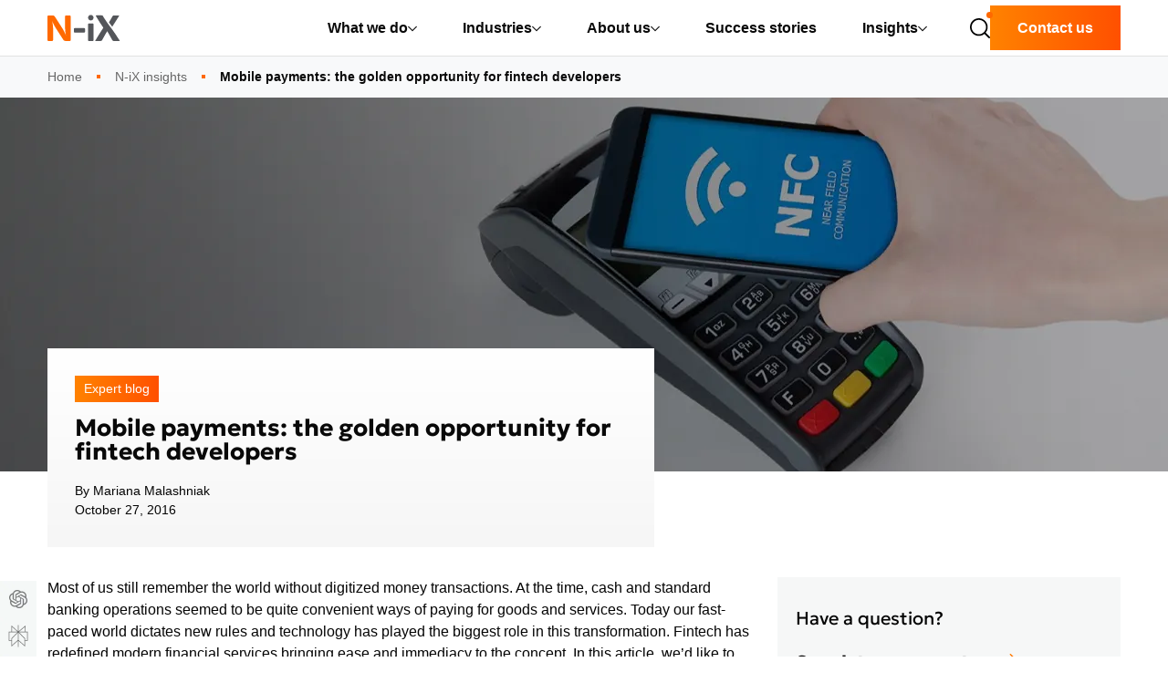

--- FILE ---
content_type: text/html; charset=UTF-8
request_url: https://www.n-ix.com/mobile-payments-golden-opportunity-for-fintech-developers/
body_size: 39616
content:
<!DOCTYPE html>
<html lang="en">
<head>
    <meta charset="utf-8" />
    <meta http-equiv="x-ua-compatible" content="ie=edge" />
    <meta name="viewport" content="width=device-width, initial-scale=1, minimum-scale=1" />
    <link rel="preconnect" href="https://fonts.googleapis.com" media="(min-width: 768px)">
	<link rel="preconnect" href="https://fonts.gstatic.com" crossorigin media="(min-width: 768px)">
    <link rel="preload" as="style" href="https://fonts.googleapis.com/css2?family=Geologica:wght@700&display=swap" onload="this.onload=null;this.rel='stylesheet'" media="(min-width: 768px)">
    <style>/*!
   * Bootstrap Reboot v5.3.7 (https://getbootstrap.com/)
   * Copyright 2011-2025 The Bootstrap Authors
   * Licensed under MIT (https://github.com/twbs/bootstrap/blob/main/LICENSE)
   */:root,[data-bs-theme=light]{--bs-blue:#0d6efd;--bs-indigo:#6610f2;--bs-purple:#6f42c1;--bs-pink:#d63384;--bs-red:#dc3545;--bs-orange:#fd7e14;--bs-yellow:#ffc107;--bs-green:#198754;--bs-teal:#20c997;--bs-cyan:#0dcaf0;--bs-black:#000;--bs-white:#fff;--bs-gray:#6c757d;--bs-gray-dark:#343a40;--bs-gray-100:#f8f9fa;--bs-gray-200:#e9ecef;--bs-gray-300:#dee2e6;--bs-gray-400:#ced4da;--bs-gray-500:#adb5bd;--bs-gray-600:#6c757d;--bs-gray-700:#495057;--bs-gray-800:#343a40;--bs-gray-900:#212529;--bs-primary:#0d6efd;--bs-secondary:#6c757d;--bs-success:#198754;--bs-info:#0dcaf0;--bs-warning:#ffc107;--bs-danger:#dc3545;--bs-light:#f8f9fa;--bs-dark:#212529;--bs-primary-rgb:13,110,253;--bs-secondary-rgb:108,117,125;--bs-success-rgb:25,135,84;--bs-info-rgb:13,202,240;--bs-warning-rgb:255,193,7;--bs-danger-rgb:220,53,69;--bs-light-rgb:248,249,250;--bs-dark-rgb:33,37,41;--bs-primary-text-emphasis:#052c65;--bs-secondary-text-emphasis:#2b2f32;--bs-success-text-emphasis:#0a3622;--bs-info-text-emphasis:#055160;--bs-warning-text-emphasis:#664d03;--bs-danger-text-emphasis:#58151c;--bs-light-text-emphasis:#495057;--bs-dark-text-emphasis:#495057;--bs-primary-bg-subtle:#cfe2ff;--bs-secondary-bg-subtle:#e2e3e5;--bs-success-bg-subtle:#d1e7dd;--bs-info-bg-subtle:#cff4fc;--bs-warning-bg-subtle:#fff3cd;--bs-danger-bg-subtle:#f8d7da;--bs-light-bg-subtle:#fcfcfd;--bs-dark-bg-subtle:#ced4da;--bs-primary-border-subtle:#9ec5fe;--bs-secondary-border-subtle:#c4c8cb;--bs-success-border-subtle:#a3cfbb;--bs-info-border-subtle:#9eeaf9;--bs-warning-border-subtle:#ffe69c;--bs-danger-border-subtle:#f1aeb5;--bs-light-border-subtle:#e9ecef;--bs-dark-border-subtle:#adb5bd;--bs-white-rgb:255,255,255;--bs-black-rgb:0,0,0;--bs-font-sans-serif:system-ui,-apple-system,"Segoe UI",Roboto,"Helvetica Neue","Noto Sans","Liberation Sans",Arial,sans-serif,"Apple Color Emoji","Segoe UI Emoji","Segoe UI Symbol","Noto Color Emoji";--bs-font-monospace:SFMono-Regular,Menlo,Monaco,Consolas,"Liberation Mono","Courier New",monospace;--bs-gradient:linear-gradient(180deg,hsla(0,0%,100%,.15),hsla(0,0%,100%,0));--bs-body-font-family:var(--bs-font-sans-serif);--bs-body-font-size:1rem;--bs-body-font-weight:400;--bs-body-line-height:1.5;--bs-body-color:#212529;--bs-body-color-rgb:33,37,41;--bs-body-bg:#fff;--bs-body-bg-rgb:255,255,255;--bs-emphasis-color:#000;--bs-emphasis-color-rgb:0,0,0;--bs-secondary-color:rgba(33,37,41,.75);--bs-secondary-color-rgb:33,37,41;--bs-secondary-bg:#e9ecef;--bs-secondary-bg-rgb:233,236,239;--bs-tertiary-color:rgba(33,37,41,.5);--bs-tertiary-color-rgb:33,37,41;--bs-tertiary-bg:#f8f9fa;--bs-tertiary-bg-rgb:248,249,250;--bs-heading-color:inherit;--bs-link-color:#0d6efd;--bs-link-color-rgb:13,110,253;--bs-link-decoration:underline;--bs-link-hover-color:#0a58ca;--bs-link-hover-color-rgb:10,88,202;--bs-code-color:#d63384;--bs-highlight-color:#212529;--bs-highlight-bg:#fff3cd;--bs-border-color:#dee2e6;--bs-border-color-translucent:rgba(0,0,0,.175);--bs-border-radius:0.375rem;--bs-border-radius-sm:0.25rem;--bs-border-radius-lg:0.5rem;--bs-border-radius-xl:1rem;--bs-border-radius-xxl:2rem;--bs-border-radius-2xl:var(--bs-border-radius-xxl);--bs-border-radius-pill:50rem;--bs-box-shadow:0 0.5rem 1rem rgba(0,0,0,.15);--bs-box-shadow-sm:0 0.125rem 0.25rem rgba(0,0,0,.075);--bs-box-shadow-lg:0 1rem 3rem rgba(0,0,0,.175);--bs-box-shadow-inset:inset 0 1px 2px rgba(0,0,0,.075);--bs-focus-ring-width:0.25rem;--bs-focus-ring-opacity:0.25;--bs-focus-ring-color:rgba(13,110,253,.25);--bs-form-valid-color:#198754;--bs-form-valid-border-color:#198754;--bs-form-invalid-color:#dc3545;border:1px solid #dc3545}[data-bs-theme=dark]{color-scheme:dark;--bs-body-color:#dee2e6;--bs-body-color-rgb:222,226,230;--bs-body-bg:#212529;--bs-body-bg-rgb:33,37,41;--bs-emphasis-color:#fff;--bs-emphasis-color-rgb:255,255,255;--bs-secondary-color:rgba(222,226,230,.75);--bs-secondary-color-rgb:222,226,230;--bs-secondary-bg:#343a40;--bs-secondary-bg-rgb:52,58,64;--bs-tertiary-color:rgba(222,226,230,.5);--bs-tertiary-color-rgb:222,226,230;--bs-tertiary-bg:#2b3035;--bs-tertiary-bg-rgb:43,48,53;--bs-primary-text-emphasis:#6ea8fe;--bs-secondary-text-emphasis:#a7acb1;--bs-success-text-emphasis:#75b798;--bs-info-text-emphasis:#6edff6;--bs-warning-text-emphasis:#ffda6a;--bs-danger-text-emphasis:#ea868f;--bs-light-text-emphasis:#f8f9fa;--bs-dark-text-emphasis:#dee2e6;--bs-primary-bg-subtle:#031633;--bs-secondary-bg-subtle:#161719;--bs-success-bg-subtle:#051b11;--bs-info-bg-subtle:#032830;--bs-warning-bg-subtle:#332701;--bs-danger-bg-subtle:#2c0b0e;--bs-light-bg-subtle:#343a40;--bs-dark-bg-subtle:#1a1d20;--bs-primary-border-subtle:#084298;--bs-secondary-border-subtle:#41464b;--bs-success-border-subtle:#0f5132;--bs-info-border-subtle:#087990;--bs-warning-border-subtle:#997404;--bs-danger-border-subtle:#842029;--bs-light-border-subtle:#495057;--bs-dark-border-subtle:#343a40;--bs-heading-color:inherit;--bs-link-color:#6ea8fe;--bs-link-hover-color:#8bb9fe;--bs-link-color-rgb:110,168,254;--bs-link-hover-color-rgb:139,185,254;--bs-code-color:#e685b5;--bs-highlight-color:#dee2e6;--bs-highlight-bg:#664d03;--bs-border-color:#495057;--bs-border-color-translucent:hsla(0,0%,100%,.15);--bs-form-valid-color:#75b798;--bs-form-valid-border-color:#75b798;--bs-form-invalid-color:#ea868f;--bs-form-invalid-border-color:#ea868f}*,:after,:before{box-sizing:border-box}@media (prefers-reduced-motion:no-preference){:root{scroll-behavior:smooth}}body{margin:0;font-family:var(--bs-body-font-family);font-size:var(--bs-body-font-size);font-weight:var(--bs-body-font-weight);line-height:var(--bs-body-line-height);color:var(--bs-body-color);text-align:var(--bs-body-text-align);background-color:var(--bs-body-bg);-webkit-text-size-adjust:100%;-webkit-tap-highlight-color:rgba(0,0,0,0)}hr{margin:1rem 0;color:inherit;border:0;border-top:var(--bs-border-width) solid;opacity:.25}h1,h2,h3,h4,h5,h6{margin-top:0;margin-bottom:.5rem;font-weight:500;line-height:1.2;color:var(--bs-heading-color)}h1{font-size:calc(1.375rem + 1.5vw)}@media (min-width:1200px){h1{font-size:2.5rem}}h2{font-size:calc(1.325rem + .9vw)}@media (min-width:1200px){h2{font-size:2rem}}h3{font-size:calc(1.3rem + .6vw)}@media (min-width:1200px){h3{font-size:1.75rem}}h4{font-size:calc(1.275rem + .3vw)}@media (min-width:1200px){h4{font-size:1.5rem}}h5{font-size:1.25rem}h6{font-size:1rem}p{margin-bottom:1rem}abbr[title]{-webkit-text-decoration:underline dotted;text-decoration:underline dotted;cursor:help;-webkit-text-decoration-skip-ink:none;text-decoration-skip-ink:none}address{margin-bottom:1rem;font-style:normal;line-height:inherit}ol,ul{padding-left:2rem}dl,ol,ul{margin-top:0;margin-bottom:1rem}ol ol,ol ul,ul ol,ul ul{margin-bottom:0}dt{font-weight:700}dd{margin-bottom:.5rem;margin-left:0}blockquote{margin:0 0 1rem}b,strong{font-weight:bolder}small{font-size:.875em}mark{padding:.1875em;color:var(--bs-highlight-color);background-color:var(--bs-highlight-bg)}sub,sup{position:relative;font-size:.75em;line-height:0;vertical-align:baseline}sub{bottom:-.25em}sup{top:-.5em}a{color:rgba(var(--bs-link-color-rgb),var(--bs-link-opacity,1));text-decoration:underline}a:hover{--bs-link-color-rgb:var(--bs-link-hover-color-rgb)}a:not([href]):not([class]),a:not([href]):not([class]):hover{color:inherit;text-decoration:none}code,kbd,pre,samp{font-family:var(--bs-font-monospace);font-size:1em}pre{display:block;margin-top:0;margin-bottom:1rem;overflow:auto;font-size:.875em}pre code{font-size:inherit;color:inherit;word-break:normal}code{font-size:.875em;color:var(--bs-code-color);word-wrap:break-word}a>code{color:inherit}kbd{padding:.1875rem .375rem;font-size:.875em;color:var(--bs-body-bg);background-color:var(--bs-body-color);border-radius:.25rem}kbd kbd{padding:0;font-size:1em}figure{margin:0 0 1rem}img,svg{vertical-align:middle}table{caption-side:bottom;border-collapse:collapse}caption{padding-top:.5rem;padding-bottom:.5rem;color:var(--bs-secondary-color);text-align:left}th{text-align:inherit;text-align:-webkit-match-parent}tbody,td,tfoot,th,thead,tr{border-color:inherit;border-style:solid;border-width:0}label{display:inline-block}button{border-radius:0}button:focus:not(:focus-visible){outline:0}button,input,optgroup,select,textarea{margin:0;font-family:inherit;font-size:inherit;line-height:inherit}button,select{text-transform:none}[role=button]{cursor:pointer}select{word-wrap:normal}select:disabled{opacity:1}[list]:not([type=date]):not([type=datetime-local]):not([type=month]):not([type=week]):not([type=time])::-webkit-calendar-picker-indicator{display:none!important}[type=button],[type=reset],[type=submit],button{-webkit-appearance:button}[type=button]:not(:disabled),[type=reset]:not(:disabled),[type=submit]:not(:disabled),button:not(:disabled){cursor:pointer}::-moz-focus-inner{padding:0;border-style:none}textarea{resize:vertical}fieldset{min-width:0;padding:0;margin:0;border:0}legend{float:left;width:100%;padding:0;margin-bottom:.5rem;line-height:inherit;font-size:calc(1.275rem + .3vw)}@media (min-width:1200px){legend{font-size:1.5rem}}legend+*{clear:left}::-webkit-datetime-edit-day-field,::-webkit-datetime-edit-fields-wrapper,::-webkit-datetime-edit-hour-field,::-webkit-datetime-edit-minute,::-webkit-datetime-edit-month-field,::-webkit-datetime-edit-text,::-webkit-datetime-edit-year-field{padding:0}::-webkit-inner-spin-button{height:auto}[type=search]{-webkit-appearance:textfield;outline-offset:-2px}::-webkit-search-decoration{-webkit-appearance:none}::-webkit-color-swatch-wrapper{padding:0}::file-selector-button{font:inherit;-webkit-appearance:button}output{display:inline-block}iframe{border:0}summary{display:list-item;cursor:pointer}progress{vertical-align:baseline}[hidden]{display:none!important}.column-narrow{max-width:890px}.column-article{max-width:750px}.text-underline{text-decoration:underline!important}body{word-break:break-word}.country img{max-width:22px;filter:drop-shadow(0 0 4px rgba(0,0,0,.3))}ul.custom-list{padding-left:1.5em}ul.custom-list>li{list-style:none;background-image:url("data:image/svg+xml;charset=utf-8,%3Csvg width='7' height='7' viewBox='0 0 7 7' fill='none' xmlns='http://www.w3.org/2000/svg'%3E%3Cpath fill='%23FF6900' d='M0 0h7v7H0z'/%3E%3C/svg%3E");background-repeat:no-repeat;background-position:0 .5em;padding:0 0 0 25px;margin:0}ul.custom-list>li ol{padding-left:1em}.lt-spacing{letter-spacing:1px}.mw-sm{max-width:575.98px}.mw-md{max-width:767.98px}.mw-lg{max-width:991.98px}.mw-xl{max-width:1199.98px}.text-decoration-none{text-decoration:none!important}.grey-filter{filter:grayscale(100%)}.grey-filter:hover{filter:grayscale(0)}@media (min-width:767.98px){.list-data{display:grid;grid-template-columns:1fr 1fr;justify-content:center;grid-column-gap:30px}}@media (min-width:991.98px){.list-data{display:block}}.bg-grey{background:#f6f6f6}.bg-grey-secondary{background:#f6f7f7}.bg-black{background:#050505}.client-main{margin-top:3rem}.client-main+section .product-overview .row{flex-direction:row;align-items:center}@media screen and (max-width:767.98px){.client-main+section .product-overview .row{flex-direction:column}}.client-main+section .product-overview .row.flex-row-reverse{flex-direction:row-reverse!important}@media screen and (max-width:767.98px){.client-main+section .product-overview .row.flex-row-reverse{flex-direction:column!important}}.client-main+section .product-overview section:last-of-type{margin-bottom:80px}.row.grid-15{margin-left:-7px;margin-right:-7px}.row.grid-15>[class*=col-]{padding-left:7px;padding-right:7px}.iti-flag{background-image:url(/dist/images/flags.png)}.iti-flag.us{height:11px;background-position:-5241px 0}.iti-flag.zw{height:10px;background-position:-5610px 0}.iti-flag.zm{height:14px;background-position:-5588px 0}.iti-flag.ye{height:14px;background-position:-5522px 0}.iti-flag.vn{height:14px;background-position:-5412px 0}@media (-webkit-min-device-pixel-ratio:2),(min-resolution:192dpi){.iti-flag{background-image:url(/dist/images/flags@2x.png);background-size:5630px 15px}}.intl-tel-input{display:block}.row.grid-gap{margin-bottom:-30px}@media (max-width:575.98px){.row.grid-gap{margin-bottom:-15px}}.row.grid-gap>[class*=col-]{margin-bottom:30px}ol.list-tick,ul.list-tick{list-style-type:none;margin-left:32px;padding-left:24px}ol.list-tick li,ul.list-tick li{position:relative;line-height:2}ol.list-tick li:before,ul.list-tick li:before{content:"";position:absolute;width:14px;height:15px;background-image:url(/dist/images/icons/icon-accept.svg);background-size:14px 15px;background-repeat:no-repeat;left:-39px;top:7px}.bg-grey{background-color:#f6f6f6}.text-grey{color:#4d5054}@media (max-width:575.98px){.java-text{font-size:13px}}.list-circle{list-style-type:none;padding:0;margin:0;font-size:19px;color:#4e5153}.list-circle li{line-height:2}.list-circle li:before{content:"";display:inline-block;height:17px;width:17px;border:2px solid #ff6900;border-radius:50%;vertical-align:middle;margin-right:.8rem}.list-circle .list-circle-item h5{font-weight:400}.list-circle .list-circle-item h5:before{content:"";display:inline-block;height:17px;width:17px;border:2px solid #ff6900;border-radius:50%;vertical-align:middle;margin-right:.8rem}.list-circle .list-circle-item p{font-size:16px;margin-left:31px;color:#687b85}.img-shadow{box-shadow:0 14px 26px -4px rgba(0,0,0,.2)}.text-normal{text-transform:none!important}.text-nix-primary{color:#ff6900}.hotlinks p{margin:0;max-width:360px;width:100%}.hotlinks a:not(.nix-btn){font-weight:700;color:#4d4f54;text-decoration:none;transition:all .3s ease-in-out}.hotlinks a:not(.nix-btn).instagram-at{color:#050505}.hotlinks a:not(.nix-btn):hover{color:#ff6900}.hotlinks .logo{width:100px}.hotlinks .nix-btn{max-width:360px;width:100%;padding:14px 10px;text-transform:none;text-align:center}.hotlinks .nix-btn.hot:after{width:14px;display:inline-block;vertical-align:sub;margin-left:10px;height:21px;content:url(/dist/images/icons/icon-fire.svg)}.hotlinks .social-hotlinks{align-items:flex-end;width:150px}.hotlinks .social-hotlinks a{display:block;height:26px}.hotlinks .social-hotlinks a i{font-size:26px}.text-primary{color:#ff6900!important}.text-white{color:#fff}.row{margin-left:-15px;margin-right:-15px}.container-fluid,.container-lg,.container-md,.container-sm,.container-xl,.container-xxl,.row>*{padding-left:15px;padding-right:15px}.h1,.h2,.h3,.h4,.h5,.h6,h1,h2,h3,h4,h5,h6{margin-bottom:20px;font-weight:700;font-family:sans-serif}@media screen and (min-width:767.98px){.h1,.h2,.h3,.h4,.h5,.h6,h1,h2,h3,h4,h5,h6{font-family:Geologica,sans-serif}}.h1,h1{font-weight:400}.form-control{border:1px solid #cad1dc}.form-control::-webkit-input-placeholder{color:#cad1dc}.form-control::-moz-placeholder{color:#cad1dc}.form-control:-ms-input-placeholder,.form-control::-ms-input-placeholder{color:#cad1dc}.form-control::placeholder{color:#cad1dc}.breadcrumb-item,.breadcrumb-item+.breadcrumb-item{position:relative}.breadcrumb-item+.breadcrumb-item:before{content:"";position:absolute;background-color:#ff6900;left:-2px;top:.6em;height:4px;width:4px;padding-right:0}p{margin-top:0;margin-bottom:30px}.form-check{position:relative;display:block;padding-left:25px}.form-check-input{position:absolute;margin-top:0;margin-left:-25px}a{color:#ff6900}a:hover{color:#b34a00;text-decoration:underline}.page-item.active .page-link{background-color:#ff6900}.header-nav .nix-btn{padding:20px}.overflow-hidden{overflow:hidden}.overflow-visible{overflow:visible}.overflow-auto{overflow:auto}.fade:not(.show){opacity:0}.collapse:not(.show){display:none}.collapsing{position:relative;height:0;overflow:hidden;transition:height .35s ease}.text-center{text-align:center}@media (min-width:575.98px){.text-sm-center{text-align:center}}@media (min-width:767.98px){.text-md-center{text-align:center}}@media (min-width:991.98px){.text-lg-center{text-align:center}}.text-left{text-align:left}@media (min-width:575.98px){.text-sm-left{text-align:left}}@media (min-width:767.98px){.text-md-left{text-align:left}}@media (min-width:991.98px){.text-lg-left{text-align:left}}.text-right{text-align:right}.mr-auto{margin-right:auto}.ml-auto{margin-left:auto}.position-relative{position:relative}.border-danger{border-color:#dc3545}.email-error-popover{position:absolute;top:20px;left:-295px;z-index:1;max-width:276px;font-family:-apple-system,BlinkMacSystemFont,Segoe UI,Roboto,Helvetica Neue,Arial,Noto Sans,Liberation Sans,sans-serif;font-style:normal;font-weight:400;line-height:1.5;font-size:.875rem;word-wrap:break-word;background-color:#fff;background-clip:padding-box;border:1px solid rgba(0,0,0,.2);border-radius:.3rem;display:none}.email-error-popover .close-popover{position:absolute;cursor:pointer;right:5px;top:5px}.email-error-popover .arrow{position:absolute;display:block;top:16px;right:calc(-.5rem - 1px);width:.5rem;height:1rem;margin:.3rem 0}.email-error-popover .arrow:before{position:absolute;display:block;content:"";border-color:transparent;border-style:solid;right:0;border-width:.5rem 0 .5rem .5rem;border-left-color:rgba(0,0,0,.25)}.email-error-popover .arrow:after{position:absolute;display:block;content:"";border-color:transparent;border-style:solid;right:1px;border-width:.5rem 0 .5rem .5rem;border-left-color:#fff}.email-error-popover .popover-body{padding:.5rem .75rem;color:#c12231}.email-error-popover.show{display:block}@media (max-width:991.98px){.email-error-popover{top:-36px;left:0;padding-right:25px;margin-left:.5rem}.email-error-popover .arrow{left:20px;top:auto;bottom:-17px;transform:rotate(90deg)}}.w-100{width:100%}:root,[data-bs-theme=light]{border:none!important}hr{background-color:#050505}hr:not([size]){height:1px}.container,.container-fluid,.container-lg,.container-md,.container-sm,.container-xl,.container-xxl{--bs-gutter-x:1.5rem;--bs-gutter-y:0;width:100%;padding-right:calc(var(--bs-gutter-x) * .5);padding-left:calc(var(--bs-gutter-x) * .5);margin-right:auto;margin-left:auto}@media (min-width:575.98px){.container,.container-sm{max-width:540px}}@media (min-width:767.98px){.container,.container-md,.container-sm{max-width:720px}}@media (min-width:991.98px){.container,.container-lg,.container-md,.container-sm{max-width:960px}}@media (min-width:1199.98px){.container,.container-lg,.container-md,.container-sm,.container-xl{max-width:1140px}}.container,.container-lg,.container-md,.container-sm,.container-xl{max-width:1320px}:root{--bs-breakpoint-xs:0;--bs-breakpoint-sm:575.98px;--bs-breakpoint-md:767.98px;--bs-breakpoint-lg:991.98px;--bs-breakpoint-xl:1199.98px}.row{--bs-gutter-x:1.5rem;--bs-gutter-y:0;display:flex;flex-wrap:wrap;margin-top:calc(-1 * var(--bs-gutter-y));margin-right:calc(-.5 * var(--bs-gutter-x));margin-left:calc(-.5 * var(--bs-gutter-x))}.row>*{box-sizing:border-box;flex-shrink:0;width:100%;max-width:100%;padding-right:calc(var(--bs-gutter-x) * .5);padding-left:calc(var(--bs-gutter-x) * .5);margin-top:var(--bs-gutter-y)}.col{flex:1 0 0}.row-cols-auto>*{flex:0 0 auto;width:auto}.row-cols-1>*{flex:0 0 auto;width:100%}.row-cols-2>*{flex:0 0 auto;width:50%}.row-cols-3>*{flex:0 0 auto;width:33.33333%}.row-cols-4>*{flex:0 0 auto;width:25%}.row-cols-5>*{flex:0 0 auto;width:20%}.row-cols-6>*{flex:0 0 auto;width:16.66667%}.col-auto{flex:0 0 auto;width:auto}.col-1{flex:0 0 auto;width:8.33333%}.col-2{flex:0 0 auto;width:16.66667%}.col-3{flex:0 0 auto;width:25%}.col-4{flex:0 0 auto;width:33.33333%}.col-5{flex:0 0 auto;width:41.66667%}.col-6{flex:0 0 auto;width:50%}.col-7{flex:0 0 auto;width:58.33333%}.col-8{flex:0 0 auto;width:66.66667%}.col-9{flex:0 0 auto;width:75%}.col-10{flex:0 0 auto;width:83.33333%}.col-11{flex:0 0 auto;width:91.66667%}.col-12{flex:0 0 auto;width:100%}.offset-1{margin-left:8.33333%}.offset-2{margin-left:16.66667%}.offset-3{margin-left:25%}.offset-4{margin-left:33.33333%}.offset-5{margin-left:41.66667%}.offset-6{margin-left:50%}.offset-7{margin-left:58.33333%}.offset-8{margin-left:66.66667%}.offset-9{margin-left:75%}.offset-10{margin-left:83.33333%}.offset-11{margin-left:91.66667%}.g-0,.gx-0{--bs-gutter-x:0}.g-0,.gy-0{--bs-gutter-y:0}.g-1,.gx-1{--bs-gutter-x:0.25rem}.g-1,.gy-1{--bs-gutter-y:0.25rem}.g-2,.gx-2{--bs-gutter-x:0.5rem}.g-2,.gy-2{--bs-gutter-y:0.5rem}.g-3,.gx-3{--bs-gutter-x:1rem}.g-3,.gy-3{--bs-gutter-y:1rem}.g-4,.gx-4{--bs-gutter-x:1.5rem}.g-4,.gy-4{--bs-gutter-y:1.5rem}.g-5,.gx-5{--bs-gutter-x:3rem}.g-5,.gy-5{--bs-gutter-y:3rem}@media (min-width:575.98px){.col-sm{flex:1 0 0}.row-cols-sm-auto>*{flex:0 0 auto;width:auto}.row-cols-sm-1>*{flex:0 0 auto;width:100%}.row-cols-sm-2>*{flex:0 0 auto;width:50%}.row-cols-sm-3>*{flex:0 0 auto;width:33.33333%}.row-cols-sm-4>*{flex:0 0 auto;width:25%}.row-cols-sm-5>*{flex:0 0 auto;width:20%}.row-cols-sm-6>*{flex:0 0 auto;width:16.66667%}.col-sm-auto{flex:0 0 auto;width:auto}.col-sm-1{flex:0 0 auto;width:8.33333%}.col-sm-2{flex:0 0 auto;width:16.66667%}.col-sm-3{flex:0 0 auto;width:25%}.col-sm-4{flex:0 0 auto;width:33.33333%}.col-sm-5{flex:0 0 auto;width:41.66667%}.col-sm-6{flex:0 0 auto;width:50%}.col-sm-7{flex:0 0 auto;width:58.33333%}.col-sm-8{flex:0 0 auto;width:66.66667%}.col-sm-9{flex:0 0 auto;width:75%}.col-sm-10{flex:0 0 auto;width:83.33333%}.col-sm-11{flex:0 0 auto;width:91.66667%}.col-sm-12{flex:0 0 auto;width:100%}.offset-sm-0{margin-left:0}.offset-sm-1{margin-left:8.33333%}.offset-sm-2{margin-left:16.66667%}.offset-sm-3{margin-left:25%}.offset-sm-4{margin-left:33.33333%}.offset-sm-5{margin-left:41.66667%}.offset-sm-6{margin-left:50%}.offset-sm-7{margin-left:58.33333%}.offset-sm-8{margin-left:66.66667%}.offset-sm-9{margin-left:75%}.offset-sm-10{margin-left:83.33333%}.offset-sm-11{margin-left:91.66667%}.g-sm-0,.gx-sm-0{--bs-gutter-x:0}.g-sm-0,.gy-sm-0{--bs-gutter-y:0}.g-sm-1,.gx-sm-1{--bs-gutter-x:0.25rem}.g-sm-1,.gy-sm-1{--bs-gutter-y:0.25rem}.g-sm-2,.gx-sm-2{--bs-gutter-x:0.5rem}.g-sm-2,.gy-sm-2{--bs-gutter-y:0.5rem}.g-sm-3,.gx-sm-3{--bs-gutter-x:1rem}.g-sm-3,.gy-sm-3{--bs-gutter-y:1rem}.g-sm-4,.gx-sm-4{--bs-gutter-x:1.5rem}.g-sm-4,.gy-sm-4{--bs-gutter-y:1.5rem}.g-sm-5,.gx-sm-5{--bs-gutter-x:3rem}.g-sm-5,.gy-sm-5{--bs-gutter-y:3rem}}@media (min-width:767.98px){.col-md{flex:1 0 0}.row-cols-md-auto>*{flex:0 0 auto;width:auto}.row-cols-md-1>*{flex:0 0 auto;width:100%}.row-cols-md-2>*{flex:0 0 auto;width:50%}.row-cols-md-3>*{flex:0 0 auto;width:33.33333%}.row-cols-md-4>*{flex:0 0 auto;width:25%}.row-cols-md-5>*{flex:0 0 auto;width:20%}.row-cols-md-6>*{flex:0 0 auto;width:16.66667%}.col-md-auto{flex:0 0 auto;width:auto}.col-md-1{flex:0 0 auto;width:8.33333%}.col-md-2{flex:0 0 auto;width:16.66667%}.col-md-3{flex:0 0 auto;width:25%}.col-md-4{flex:0 0 auto;width:33.33333%}.col-md-5{flex:0 0 auto;width:41.66667%}.col-md-6{flex:0 0 auto;width:50%}.col-md-7{flex:0 0 auto;width:58.33333%}.col-md-8{flex:0 0 auto;width:66.66667%}.col-md-9{flex:0 0 auto;width:75%}.col-md-10{flex:0 0 auto;width:83.33333%}.col-md-11{flex:0 0 auto;width:91.66667%}.col-md-12{flex:0 0 auto;width:100%}.offset-md-0{margin-left:0}.offset-md-1{margin-left:8.33333%}.offset-md-2{margin-left:16.66667%}.offset-md-3{margin-left:25%}.offset-md-4{margin-left:33.33333%}.offset-md-5{margin-left:41.66667%}.offset-md-6{margin-left:50%}.offset-md-7{margin-left:58.33333%}.offset-md-8{margin-left:66.66667%}.offset-md-9{margin-left:75%}.offset-md-10{margin-left:83.33333%}.offset-md-11{margin-left:91.66667%}.g-md-0,.gx-md-0{--bs-gutter-x:0}.g-md-0,.gy-md-0{--bs-gutter-y:0}.g-md-1,.gx-md-1{--bs-gutter-x:0.25rem}.g-md-1,.gy-md-1{--bs-gutter-y:0.25rem}.g-md-2,.gx-md-2{--bs-gutter-x:0.5rem}.g-md-2,.gy-md-2{--bs-gutter-y:0.5rem}.g-md-3,.gx-md-3{--bs-gutter-x:1rem}.g-md-3,.gy-md-3{--bs-gutter-y:1rem}.g-md-4,.gx-md-4{--bs-gutter-x:1.5rem}.g-md-4,.gy-md-4{--bs-gutter-y:1.5rem}.g-md-5,.gx-md-5{--bs-gutter-x:3rem}.g-md-5,.gy-md-5{--bs-gutter-y:3rem}}@media (min-width:991.98px){.col-lg{flex:1 0 0}.row-cols-lg-auto>*{flex:0 0 auto;width:auto}.row-cols-lg-1>*{flex:0 0 auto;width:100%}.row-cols-lg-2>*{flex:0 0 auto;width:50%}.row-cols-lg-3>*{flex:0 0 auto;width:33.33333%}.row-cols-lg-4>*{flex:0 0 auto;width:25%}.row-cols-lg-5>*{flex:0 0 auto;width:20%}.row-cols-lg-6>*{flex:0 0 auto;width:16.66667%}.col-lg-auto{flex:0 0 auto;width:auto}.col-lg-1{flex:0 0 auto;width:8.33333%}.col-lg-2{flex:0 0 auto;width:16.66667%}.col-lg-3{flex:0 0 auto;width:25%}.col-lg-4{flex:0 0 auto;width:33.33333%}.col-lg-5{flex:0 0 auto;width:41.66667%}.col-lg-6{flex:0 0 auto;width:50%}.col-lg-7{flex:0 0 auto;width:58.33333%}.col-lg-8{flex:0 0 auto;width:66.66667%}.col-lg-9{flex:0 0 auto;width:75%}.col-lg-10{flex:0 0 auto;width:83.33333%}.col-lg-11{flex:0 0 auto;width:91.66667%}.col-lg-12{flex:0 0 auto;width:100%}.offset-lg-0{margin-left:0}.offset-lg-1{margin-left:8.33333%}.offset-lg-2{margin-left:16.66667%}.offset-lg-3{margin-left:25%}.offset-lg-4{margin-left:33.33333%}.offset-lg-5{margin-left:41.66667%}.offset-lg-6{margin-left:50%}.offset-lg-7{margin-left:58.33333%}.offset-lg-8{margin-left:66.66667%}.offset-lg-9{margin-left:75%}.offset-lg-10{margin-left:83.33333%}.offset-lg-11{margin-left:91.66667%}.g-lg-0,.gx-lg-0{--bs-gutter-x:0}.g-lg-0,.gy-lg-0{--bs-gutter-y:0}.g-lg-1,.gx-lg-1{--bs-gutter-x:0.25rem}.g-lg-1,.gy-lg-1{--bs-gutter-y:0.25rem}.g-lg-2,.gx-lg-2{--bs-gutter-x:0.5rem}.g-lg-2,.gy-lg-2{--bs-gutter-y:0.5rem}.g-lg-3,.gx-lg-3{--bs-gutter-x:1rem}.g-lg-3,.gy-lg-3{--bs-gutter-y:1rem}.g-lg-4,.gx-lg-4{--bs-gutter-x:1.5rem}.g-lg-4,.gy-lg-4{--bs-gutter-y:1.5rem}.g-lg-5,.gx-lg-5{--bs-gutter-x:3rem}.g-lg-5,.gy-lg-5{--bs-gutter-y:3rem}}@media (min-width:1199.98px){.col-xl{flex:1 0 0}.row-cols-xl-auto>*{flex:0 0 auto;width:auto}.row-cols-xl-1>*{flex:0 0 auto;width:100%}.row-cols-xl-2>*{flex:0 0 auto;width:50%}.row-cols-xl-3>*{flex:0 0 auto;width:33.33333%}.row-cols-xl-4>*{flex:0 0 auto;width:25%}.row-cols-xl-5>*{flex:0 0 auto;width:20%}.row-cols-xl-6>*{flex:0 0 auto;width:16.66667%}.col-xl-auto{flex:0 0 auto;width:auto}.col-xl-1{flex:0 0 auto;width:8.33333%}.col-xl-2{flex:0 0 auto;width:16.66667%}.col-xl-3{flex:0 0 auto;width:25%}.col-xl-4{flex:0 0 auto;width:33.33333%}.col-xl-5{flex:0 0 auto;width:41.66667%}.col-xl-6{flex:0 0 auto;width:50%}.col-xl-7{flex:0 0 auto;width:58.33333%}.col-xl-8{flex:0 0 auto;width:66.66667%}.col-xl-9{flex:0 0 auto;width:75%}.col-xl-10{flex:0 0 auto;width:83.33333%}.col-xl-11{flex:0 0 auto;width:91.66667%}.col-xl-12{flex:0 0 auto;width:100%}.offset-xl-0{margin-left:0}.offset-xl-1{margin-left:8.33333%}.offset-xl-2{margin-left:16.66667%}.offset-xl-3{margin-left:25%}.offset-xl-4{margin-left:33.33333%}.offset-xl-5{margin-left:41.66667%}.offset-xl-6{margin-left:50%}.offset-xl-7{margin-left:58.33333%}.offset-xl-8{margin-left:66.66667%}.offset-xl-9{margin-left:75%}.offset-xl-10{margin-left:83.33333%}.offset-xl-11{margin-left:91.66667%}.g-xl-0,.gx-xl-0{--bs-gutter-x:0}.g-xl-0,.gy-xl-0{--bs-gutter-y:0}.g-xl-1,.gx-xl-1{--bs-gutter-x:0.25rem}.g-xl-1,.gy-xl-1{--bs-gutter-y:0.25rem}.g-xl-2,.gx-xl-2{--bs-gutter-x:0.5rem}.g-xl-2,.gy-xl-2{--bs-gutter-y:0.5rem}.g-xl-3,.gx-xl-3{--bs-gutter-x:1rem}.g-xl-3,.gy-xl-3{--bs-gutter-y:1rem}.g-xl-4,.gx-xl-4{--bs-gutter-x:1.5rem}.g-xl-4,.gy-xl-4{--bs-gutter-y:1.5rem}.g-xl-5,.gx-xl-5{--bs-gutter-x:3rem}.g-xl-5,.gy-xl-5{--bs-gutter-y:3rem}}.d-inline{display:inline!important}.d-inline-block{display:inline-block!important}.d-block{display:block!important}.d-grid{display:grid!important}.d-inline-grid{display:inline-grid!important}.d-table{display:table!important}.d-table-row{display:table-row!important}.d-table-cell{display:table-cell!important}.d-flex{display:flex!important}.d-inline-flex{display:inline-flex!important}.d-none{display:none!important}.flex-fill{flex:1 1 auto!important}.flex-row{flex-direction:row!important}.flex-column{flex-direction:column!important}.flex-row-reverse{flex-direction:row-reverse!important}.flex-column-reverse{flex-direction:column-reverse!important}.flex-grow-0{flex-grow:0!important}.flex-grow-1{flex-grow:1!important}.flex-shrink-0{flex-shrink:0!important}.flex-shrink-1{flex-shrink:1!important}.flex-wrap{flex-wrap:wrap!important}.flex-nowrap{flex-wrap:nowrap!important}.flex-wrap-reverse{flex-wrap:wrap-reverse!important}.justify-content-start{justify-content:flex-start!important}.justify-content-end{justify-content:flex-end!important}.justify-content-center{justify-content:center!important}.justify-content-between{justify-content:space-between!important}.justify-content-around{justify-content:space-around!important}.justify-content-evenly{justify-content:space-evenly!important}.align-items-start{align-items:flex-start!important}.align-items-end{align-items:flex-end!important}.align-items-center{align-items:center!important}.align-items-baseline{align-items:baseline!important}.align-items-stretch{align-items:stretch!important}.align-content-start{align-content:flex-start!important}.align-content-end{align-content:flex-end!important}.align-content-center{align-content:center!important}.align-content-between{align-content:space-between!important}.align-content-around{align-content:space-around!important}.align-content-stretch{align-content:stretch!important}.align-self-auto{align-self:auto!important}.align-self-start{align-self:flex-start!important}.align-self-end{align-self:flex-end!important}.align-self-center{align-self:center!important}.align-self-baseline{align-self:baseline!important}.align-self-stretch{align-self:stretch!important}.order-first{order:-1!important}.order-0{order:0!important}.order-1{order:1!important}.order-2{order:2!important}.order-3{order:3!important}.order-4{order:4!important}.order-5{order:5!important}.order-last{order:6!important}.m-0{margin:0!important}.m-1{margin:.25rem!important}.m-2{margin:.5rem!important}.m-3{margin:1rem!important}.m-4{margin:1.5rem!important}.m-5{margin:3rem!important}.m-auto{margin:auto!important}.mx-0{margin-right:0!important;margin-left:0!important}.mx-1{margin-right:.25rem!important;margin-left:.25rem!important}.mx-2{margin-right:.5rem!important;margin-left:.5rem!important}.mx-3{margin-right:1rem!important;margin-left:1rem!important}.mx-4{margin-right:1.5rem!important;margin-left:1.5rem!important}.mx-5{margin-right:3rem!important;margin-left:3rem!important}.mx-auto{margin-right:auto!important;margin-left:auto!important}.my-0{margin-top:0!important;margin-bottom:0!important}.my-1{margin-top:.25rem!important;margin-bottom:.25rem!important}.my-2{margin-top:.5rem!important;margin-bottom:.5rem!important}.my-3{margin-top:1rem!important;margin-bottom:1rem!important}.my-4{margin-top:1.5rem!important;margin-bottom:1.5rem!important}.my-5{margin-top:3rem!important;margin-bottom:3rem!important}.my-auto{margin-top:auto!important;margin-bottom:auto!important}.mt-0{margin-top:0!important}.mt-1{margin-top:.25rem!important}.mt-2{margin-top:.5rem!important}.mt-3{margin-top:1rem!important}.mt-4{margin-top:1.5rem!important}.mt-5{margin-top:3rem!important}.mt-auto{margin-top:auto!important}.me-0{margin-right:0!important}.me-1{margin-right:.25rem!important}.me-2{margin-right:.5rem!important}.me-3{margin-right:1rem!important}.me-4{margin-right:1.5rem!important}.me-5{margin-right:3rem!important}.me-auto{margin-right:auto!important}.mb-0{margin-bottom:0!important}.mb-1{margin-bottom:.25rem!important}.mb-2{margin-bottom:.5rem!important}.mb-3{margin-bottom:1rem!important}.mb-4{margin-bottom:1.5rem!important}.mb-5{margin-bottom:3rem!important}.mb-auto{margin-bottom:auto!important}.ms-0{margin-left:0!important}.ms-1{margin-left:.25rem!important}.ms-2{margin-left:.5rem!important}.ms-3{margin-left:1rem!important}.ms-4{margin-left:1.5rem!important}.ms-5{margin-left:3rem!important}.ms-auto{margin-left:auto!important}.p-0{padding:0!important}.p-1{padding:.25rem!important}.p-2{padding:.5rem!important}.p-3{padding:1rem!important}.p-4{padding:1.5rem!important}.p-5{padding:3rem!important}.px-0{padding-right:0!important;padding-left:0!important}.px-1{padding-right:.25rem!important;padding-left:.25rem!important}.px-2{padding-right:.5rem!important;padding-left:.5rem!important}.px-3{padding-right:1rem!important;padding-left:1rem!important}.px-4{padding-right:1.5rem!important;padding-left:1.5rem!important}.px-5{padding-right:3rem!important;padding-left:3rem!important}.py-0{padding-top:0!important;padding-bottom:0!important}.py-1{padding-top:.25rem!important;padding-bottom:.25rem!important}.py-2{padding-top:.5rem!important;padding-bottom:.5rem!important}.py-3{padding-top:1rem!important;padding-bottom:1rem!important}.py-4{padding-top:1.5rem!important;padding-bottom:1.5rem!important}.py-5{padding-top:3rem!important;padding-bottom:3rem!important}.pt-0{padding-top:0!important}.pt-1{padding-top:.25rem!important}.pt-2{padding-top:.5rem!important}.pt-3{padding-top:1rem!important}.pt-4{padding-top:1.5rem!important}.pt-5{padding-top:3rem!important}.pe-0{padding-right:0!important}.pe-1{padding-right:.25rem!important}.pe-2{padding-right:.5rem!important}.pe-3{padding-right:1rem!important}.pe-4{padding-right:1.5rem!important}.pe-5{padding-right:3rem!important}.pb-0{padding-bottom:0!important}.pb-1{padding-bottom:.25rem!important}.pb-2{padding-bottom:.5rem!important}.pb-3{padding-bottom:1rem!important}.pb-4{padding-bottom:1.5rem!important}.pb-5{padding-bottom:3rem!important}.ps-0{padding-left:0!important}.ps-1{padding-left:.25rem!important}.ps-2{padding-left:.5rem!important}.ps-3{padding-left:1rem!important}.ps-4{padding-left:1.5rem!important}.ps-5{padding-left:3rem!important}@media (min-width:575.98px){.d-sm-inline{display:inline!important}.d-sm-inline-block{display:inline-block!important}.d-sm-block{display:block!important}.d-sm-grid{display:grid!important}.d-sm-inline-grid{display:inline-grid!important}.d-sm-table{display:table!important}.d-sm-table-row{display:table-row!important}.d-sm-table-cell{display:table-cell!important}.d-sm-flex{display:flex!important}.d-sm-inline-flex{display:inline-flex!important}.d-sm-none{display:none!important}.flex-sm-fill{flex:1 1 auto!important}.flex-sm-row{flex-direction:row!important}.flex-sm-column{flex-direction:column!important}.flex-sm-row-reverse{flex-direction:row-reverse!important}.flex-sm-column-reverse{flex-direction:column-reverse!important}.flex-sm-grow-0{flex-grow:0!important}.flex-sm-grow-1{flex-grow:1!important}.flex-sm-shrink-0{flex-shrink:0!important}.flex-sm-shrink-1{flex-shrink:1!important}.flex-sm-wrap{flex-wrap:wrap!important}.flex-sm-nowrap{flex-wrap:nowrap!important}.flex-sm-wrap-reverse{flex-wrap:wrap-reverse!important}.justify-content-sm-start{justify-content:flex-start!important}.justify-content-sm-end{justify-content:flex-end!important}.justify-content-sm-center{justify-content:center!important}.justify-content-sm-between{justify-content:space-between!important}.justify-content-sm-around{justify-content:space-around!important}.justify-content-sm-evenly{justify-content:space-evenly!important}.align-items-sm-start{align-items:flex-start!important}.align-items-sm-end{align-items:flex-end!important}.align-items-sm-center{align-items:center!important}.align-items-sm-baseline{align-items:baseline!important}.align-items-sm-stretch{align-items:stretch!important}.align-content-sm-start{align-content:flex-start!important}.align-content-sm-end{align-content:flex-end!important}.align-content-sm-center{align-content:center!important}.align-content-sm-between{align-content:space-between!important}.align-content-sm-around{align-content:space-around!important}.align-content-sm-stretch{align-content:stretch!important}.align-self-sm-auto{align-self:auto!important}.align-self-sm-start{align-self:flex-start!important}.align-self-sm-end{align-self:flex-end!important}.align-self-sm-center{align-self:center!important}.align-self-sm-baseline{align-self:baseline!important}.align-self-sm-stretch{align-self:stretch!important}.order-sm-first{order:-1!important}.order-sm-0{order:0!important}.order-sm-1{order:1!important}.order-sm-2{order:2!important}.order-sm-3{order:3!important}.order-sm-4{order:4!important}.order-sm-5{order:5!important}.order-sm-last{order:6!important}.m-sm-0{margin:0!important}.m-sm-1{margin:.25rem!important}.m-sm-2{margin:.5rem!important}.m-sm-3{margin:1rem!important}.m-sm-4{margin:1.5rem!important}.m-sm-5{margin:3rem!important}.m-sm-auto{margin:auto!important}.mx-sm-0{margin-right:0!important;margin-left:0!important}.mx-sm-1{margin-right:.25rem!important;margin-left:.25rem!important}.mx-sm-2{margin-right:.5rem!important;margin-left:.5rem!important}.mx-sm-3{margin-right:1rem!important;margin-left:1rem!important}.mx-sm-4{margin-right:1.5rem!important;margin-left:1.5rem!important}.mx-sm-5{margin-right:3rem!important;margin-left:3rem!important}.mx-sm-auto{margin-right:auto!important;margin-left:auto!important}.my-sm-0{margin-top:0!important;margin-bottom:0!important}.my-sm-1{margin-top:.25rem!important;margin-bottom:.25rem!important}.my-sm-2{margin-top:.5rem!important;margin-bottom:.5rem!important}.my-sm-3{margin-top:1rem!important;margin-bottom:1rem!important}.my-sm-4{margin-top:1.5rem!important;margin-bottom:1.5rem!important}.my-sm-5{margin-top:3rem!important;margin-bottom:3rem!important}.my-sm-auto{margin-top:auto!important;margin-bottom:auto!important}.mt-sm-0{margin-top:0!important}.mt-sm-1{margin-top:.25rem!important}.mt-sm-2{margin-top:.5rem!important}.mt-sm-3{margin-top:1rem!important}.mt-sm-4{margin-top:1.5rem!important}.mt-sm-5{margin-top:3rem!important}.mt-sm-auto{margin-top:auto!important}.me-sm-0{margin-right:0!important}.me-sm-1{margin-right:.25rem!important}.me-sm-2{margin-right:.5rem!important}.me-sm-3{margin-right:1rem!important}.me-sm-4{margin-right:1.5rem!important}.me-sm-5{margin-right:3rem!important}.me-sm-auto{margin-right:auto!important}.mb-sm-0{margin-bottom:0!important}.mb-sm-1{margin-bottom:.25rem!important}.mb-sm-2{margin-bottom:.5rem!important}.mb-sm-3{margin-bottom:1rem!important}.mb-sm-4{margin-bottom:1.5rem!important}.mb-sm-5{margin-bottom:3rem!important}.mb-sm-auto{margin-bottom:auto!important}.ms-sm-0{margin-left:0!important}.ms-sm-1{margin-left:.25rem!important}.ms-sm-2{margin-left:.5rem!important}.ms-sm-3{margin-left:1rem!important}.ms-sm-4{margin-left:1.5rem!important}.ms-sm-5{margin-left:3rem!important}.ms-sm-auto{margin-left:auto!important}.p-sm-0{padding:0!important}.p-sm-1{padding:.25rem!important}.p-sm-2{padding:.5rem!important}.p-sm-3{padding:1rem!important}.p-sm-4{padding:1.5rem!important}.p-sm-5{padding:3rem!important}.px-sm-0{padding-right:0!important;padding-left:0!important}.px-sm-1{padding-right:.25rem!important;padding-left:.25rem!important}.px-sm-2{padding-right:.5rem!important;padding-left:.5rem!important}.px-sm-3{padding-right:1rem!important;padding-left:1rem!important}.px-sm-4{padding-right:1.5rem!important;padding-left:1.5rem!important}.px-sm-5{padding-right:3rem!important;padding-left:3rem!important}.py-sm-0{padding-top:0!important;padding-bottom:0!important}.py-sm-1{padding-top:.25rem!important;padding-bottom:.25rem!important}.py-sm-2{padding-top:.5rem!important;padding-bottom:.5rem!important}.py-sm-3{padding-top:1rem!important;padding-bottom:1rem!important}.py-sm-4{padding-top:1.5rem!important;padding-bottom:1.5rem!important}.py-sm-5{padding-top:3rem!important;padding-bottom:3rem!important}.pt-sm-0{padding-top:0!important}.pt-sm-1{padding-top:.25rem!important}.pt-sm-2{padding-top:.5rem!important}.pt-sm-3{padding-top:1rem!important}.pt-sm-4{padding-top:1.5rem!important}.pt-sm-5{padding-top:3rem!important}.pe-sm-0{padding-right:0!important}.pe-sm-1{padding-right:.25rem!important}.pe-sm-2{padding-right:.5rem!important}.pe-sm-3{padding-right:1rem!important}.pe-sm-4{padding-right:1.5rem!important}.pe-sm-5{padding-right:3rem!important}.pb-sm-0{padding-bottom:0!important}.pb-sm-1{padding-bottom:.25rem!important}.pb-sm-2{padding-bottom:.5rem!important}.pb-sm-3{padding-bottom:1rem!important}.pb-sm-4{padding-bottom:1.5rem!important}.pb-sm-5{padding-bottom:3rem!important}.ps-sm-0{padding-left:0!important}.ps-sm-1{padding-left:.25rem!important}.ps-sm-2{padding-left:.5rem!important}.ps-sm-3{padding-left:1rem!important}.ps-sm-4{padding-left:1.5rem!important}.ps-sm-5{padding-left:3rem!important}}@media (min-width:767.98px){.d-md-inline{display:inline!important}.d-md-inline-block{display:inline-block!important}.d-md-block{display:block!important}.d-md-grid{display:grid!important}.d-md-inline-grid{display:inline-grid!important}.d-md-table{display:table!important}.d-md-table-row{display:table-row!important}.d-md-table-cell{display:table-cell!important}.d-md-flex{display:flex!important}.d-md-inline-flex{display:inline-flex!important}.d-md-none{display:none!important}.flex-md-fill{flex:1 1 auto!important}.flex-md-row{flex-direction:row!important}.flex-md-column{flex-direction:column!important}.flex-md-row-reverse{flex-direction:row-reverse!important}.flex-md-column-reverse{flex-direction:column-reverse!important}.flex-md-grow-0{flex-grow:0!important}.flex-md-grow-1{flex-grow:1!important}.flex-md-shrink-0{flex-shrink:0!important}.flex-md-shrink-1{flex-shrink:1!important}.flex-md-wrap{flex-wrap:wrap!important}.flex-md-nowrap{flex-wrap:nowrap!important}.flex-md-wrap-reverse{flex-wrap:wrap-reverse!important}.justify-content-md-start{justify-content:flex-start!important}.justify-content-md-end{justify-content:flex-end!important}.justify-content-md-center{justify-content:center!important}.justify-content-md-between{justify-content:space-between!important}.justify-content-md-around{justify-content:space-around!important}.justify-content-md-evenly{justify-content:space-evenly!important}.align-items-md-start{align-items:flex-start!important}.align-items-md-end{align-items:flex-end!important}.align-items-md-center{align-items:center!important}.align-items-md-baseline{align-items:baseline!important}.align-items-md-stretch{align-items:stretch!important}.align-content-md-start{align-content:flex-start!important}.align-content-md-end{align-content:flex-end!important}.align-content-md-center{align-content:center!important}.align-content-md-between{align-content:space-between!important}.align-content-md-around{align-content:space-around!important}.align-content-md-stretch{align-content:stretch!important}.align-self-md-auto{align-self:auto!important}.align-self-md-start{align-self:flex-start!important}.align-self-md-end{align-self:flex-end!important}.align-self-md-center{align-self:center!important}.align-self-md-baseline{align-self:baseline!important}.align-self-md-stretch{align-self:stretch!important}.order-md-first{order:-1!important}.order-md-0{order:0!important}.order-md-1{order:1!important}.order-md-2{order:2!important}.order-md-3{order:3!important}.order-md-4{order:4!important}.order-md-5{order:5!important}.order-md-last{order:6!important}.m-md-0{margin:0!important}.m-md-1{margin:.25rem!important}.m-md-2{margin:.5rem!important}.m-md-3{margin:1rem!important}.m-md-4{margin:1.5rem!important}.m-md-5{margin:3rem!important}.m-md-auto{margin:auto!important}.mx-md-0{margin-right:0!important;margin-left:0!important}.mx-md-1{margin-right:.25rem!important;margin-left:.25rem!important}.mx-md-2{margin-right:.5rem!important;margin-left:.5rem!important}.mx-md-3{margin-right:1rem!important;margin-left:1rem!important}.mx-md-4{margin-right:1.5rem!important;margin-left:1.5rem!important}.mx-md-5{margin-right:3rem!important;margin-left:3rem!important}.mx-md-auto{margin-right:auto!important;margin-left:auto!important}.my-md-0{margin-top:0!important;margin-bottom:0!important}.my-md-1{margin-top:.25rem!important;margin-bottom:.25rem!important}.my-md-2{margin-top:.5rem!important;margin-bottom:.5rem!important}.my-md-3{margin-top:1rem!important;margin-bottom:1rem!important}.my-md-4{margin-top:1.5rem!important;margin-bottom:1.5rem!important}.my-md-5{margin-top:3rem!important;margin-bottom:3rem!important}.my-md-auto{margin-top:auto!important;margin-bottom:auto!important}.mt-md-0{margin-top:0!important}.mt-md-1{margin-top:.25rem!important}.mt-md-2{margin-top:.5rem!important}.mt-md-3{margin-top:1rem!important}.mt-md-4{margin-top:1.5rem!important}.mt-md-5{margin-top:3rem!important}.mt-md-auto{margin-top:auto!important}.me-md-0{margin-right:0!important}.me-md-1{margin-right:.25rem!important}.me-md-2{margin-right:.5rem!important}.me-md-3{margin-right:1rem!important}.me-md-4{margin-right:1.5rem!important}.me-md-5{margin-right:3rem!important}.me-md-auto{margin-right:auto!important}.mb-md-0{margin-bottom:0!important}.mb-md-1{margin-bottom:.25rem!important}.mb-md-2{margin-bottom:.5rem!important}.mb-md-3{margin-bottom:1rem!important}.mb-md-4{margin-bottom:1.5rem!important}.mb-md-5{margin-bottom:3rem!important}.mb-md-auto{margin-bottom:auto!important}.ms-md-0{margin-left:0!important}.ms-md-1{margin-left:.25rem!important}.ms-md-2{margin-left:.5rem!important}.ms-md-3{margin-left:1rem!important}.ms-md-4{margin-left:1.5rem!important}.ms-md-5{margin-left:3rem!important}.ms-md-auto{margin-left:auto!important}.p-md-0{padding:0!important}.p-md-1{padding:.25rem!important}.p-md-2{padding:.5rem!important}.p-md-3{padding:1rem!important}.p-md-4{padding:1.5rem!important}.p-md-5{padding:3rem!important}.px-md-0{padding-right:0!important;padding-left:0!important}.px-md-1{padding-right:.25rem!important;padding-left:.25rem!important}.px-md-2{padding-right:.5rem!important;padding-left:.5rem!important}.px-md-3{padding-right:1rem!important;padding-left:1rem!important}.px-md-4{padding-right:1.5rem!important;padding-left:1.5rem!important}.px-md-5{padding-right:3rem!important;padding-left:3rem!important}.py-md-0{padding-top:0!important;padding-bottom:0!important}.py-md-1{padding-top:.25rem!important;padding-bottom:.25rem!important}.py-md-2{padding-top:.5rem!important;padding-bottom:.5rem!important}.py-md-3{padding-top:1rem!important;padding-bottom:1rem!important}.py-md-4{padding-top:1.5rem!important;padding-bottom:1.5rem!important}.py-md-5{padding-top:3rem!important;padding-bottom:3rem!important}.pt-md-0{padding-top:0!important}.pt-md-1{padding-top:.25rem!important}.pt-md-2{padding-top:.5rem!important}.pt-md-3{padding-top:1rem!important}.pt-md-4{padding-top:1.5rem!important}.pt-md-5{padding-top:3rem!important}.pe-md-0{padding-right:0!important}.pe-md-1{padding-right:.25rem!important}.pe-md-2{padding-right:.5rem!important}.pe-md-3{padding-right:1rem!important}.pe-md-4{padding-right:1.5rem!important}.pe-md-5{padding-right:3rem!important}.pb-md-0{padding-bottom:0!important}.pb-md-1{padding-bottom:.25rem!important}.pb-md-2{padding-bottom:.5rem!important}.pb-md-3{padding-bottom:1rem!important}.pb-md-4{padding-bottom:1.5rem!important}.pb-md-5{padding-bottom:3rem!important}.ps-md-0{padding-left:0!important}.ps-md-1{padding-left:.25rem!important}.ps-md-2{padding-left:.5rem!important}.ps-md-3{padding-left:1rem!important}.ps-md-4{padding-left:1.5rem!important}.ps-md-5{padding-left:3rem!important}}@media (min-width:991.98px){.d-lg-inline{display:inline!important}.d-lg-inline-block{display:inline-block!important}.d-lg-block{display:block!important}.d-lg-grid{display:grid!important}.d-lg-inline-grid{display:inline-grid!important}.d-lg-table{display:table!important}.d-lg-table-row{display:table-row!important}.d-lg-table-cell{display:table-cell!important}.d-lg-flex{display:flex!important}.d-lg-inline-flex{display:inline-flex!important}.d-lg-none{display:none!important}.flex-lg-fill{flex:1 1 auto!important}.flex-lg-row{flex-direction:row!important}.flex-lg-column{flex-direction:column!important}.flex-lg-row-reverse{flex-direction:row-reverse!important}.flex-lg-column-reverse{flex-direction:column-reverse!important}.flex-lg-grow-0{flex-grow:0!important}.flex-lg-grow-1{flex-grow:1!important}.flex-lg-shrink-0{flex-shrink:0!important}.flex-lg-shrink-1{flex-shrink:1!important}.flex-lg-wrap{flex-wrap:wrap!important}.flex-lg-nowrap{flex-wrap:nowrap!important}.flex-lg-wrap-reverse{flex-wrap:wrap-reverse!important}.justify-content-lg-start{justify-content:flex-start!important}.justify-content-lg-end{justify-content:flex-end!important}.justify-content-lg-center{justify-content:center!important}.justify-content-lg-between{justify-content:space-between!important}.justify-content-lg-around{justify-content:space-around!important}.justify-content-lg-evenly{justify-content:space-evenly!important}.align-items-lg-start{align-items:flex-start!important}.align-items-lg-end{align-items:flex-end!important}.align-items-lg-center{align-items:center!important}.align-items-lg-baseline{align-items:baseline!important}.align-items-lg-stretch{align-items:stretch!important}.align-content-lg-start{align-content:flex-start!important}.align-content-lg-end{align-content:flex-end!important}.align-content-lg-center{align-content:center!important}.align-content-lg-between{align-content:space-between!important}.align-content-lg-around{align-content:space-around!important}.align-content-lg-stretch{align-content:stretch!important}.align-self-lg-auto{align-self:auto!important}.align-self-lg-start{align-self:flex-start!important}.align-self-lg-end{align-self:flex-end!important}.align-self-lg-center{align-self:center!important}.align-self-lg-baseline{align-self:baseline!important}.align-self-lg-stretch{align-self:stretch!important}.order-lg-first{order:-1!important}.order-lg-0{order:0!important}.order-lg-1{order:1!important}.order-lg-2{order:2!important}.order-lg-3{order:3!important}.order-lg-4{order:4!important}.order-lg-5{order:5!important}.order-lg-last{order:6!important}.m-lg-0{margin:0!important}.m-lg-1{margin:.25rem!important}.m-lg-2{margin:.5rem!important}.m-lg-3{margin:1rem!important}.m-lg-4{margin:1.5rem!important}.m-lg-5{margin:3rem!important}.m-lg-auto{margin:auto!important}.mx-lg-0{margin-right:0!important;margin-left:0!important}.mx-lg-1{margin-right:.25rem!important;margin-left:.25rem!important}.mx-lg-2{margin-right:.5rem!important;margin-left:.5rem!important}.mx-lg-3{margin-right:1rem!important;margin-left:1rem!important}.mx-lg-4{margin-right:1.5rem!important;margin-left:1.5rem!important}.mx-lg-5{margin-right:3rem!important;margin-left:3rem!important}.mx-lg-auto{margin-right:auto!important;margin-left:auto!important}.my-lg-0{margin-top:0!important;margin-bottom:0!important}.my-lg-1{margin-top:.25rem!important;margin-bottom:.25rem!important}.my-lg-2{margin-top:.5rem!important;margin-bottom:.5rem!important}.my-lg-3{margin-top:1rem!important;margin-bottom:1rem!important}.my-lg-4{margin-top:1.5rem!important;margin-bottom:1.5rem!important}.my-lg-5{margin-top:3rem!important;margin-bottom:3rem!important}.my-lg-auto{margin-top:auto!important;margin-bottom:auto!important}.mt-lg-0{margin-top:0!important}.mt-lg-1{margin-top:.25rem!important}.mt-lg-2{margin-top:.5rem!important}.mt-lg-3{margin-top:1rem!important}.mt-lg-4{margin-top:1.5rem!important}.mt-lg-5{margin-top:3rem!important}.mt-lg-auto{margin-top:auto!important}.me-lg-0{margin-right:0!important}.me-lg-1{margin-right:.25rem!important}.me-lg-2{margin-right:.5rem!important}.me-lg-3{margin-right:1rem!important}.me-lg-4{margin-right:1.5rem!important}.me-lg-5{margin-right:3rem!important}.me-lg-auto{margin-right:auto!important}.mb-lg-0{margin-bottom:0!important}.mb-lg-1{margin-bottom:.25rem!important}.mb-lg-2{margin-bottom:.5rem!important}.mb-lg-3{margin-bottom:1rem!important}.mb-lg-4{margin-bottom:1.5rem!important}.mb-lg-5{margin-bottom:3rem!important}.mb-lg-auto{margin-bottom:auto!important}.ms-lg-0{margin-left:0!important}.ms-lg-1{margin-left:.25rem!important}.ms-lg-2{margin-left:.5rem!important}.ms-lg-3{margin-left:1rem!important}.ms-lg-4{margin-left:1.5rem!important}.ms-lg-5{margin-left:3rem!important}.ms-lg-auto{margin-left:auto!important}.p-lg-0{padding:0!important}.p-lg-1{padding:.25rem!important}.p-lg-2{padding:.5rem!important}.p-lg-3{padding:1rem!important}.p-lg-4{padding:1.5rem!important}.p-lg-5{padding:3rem!important}.px-lg-0{padding-right:0!important;padding-left:0!important}.px-lg-1{padding-right:.25rem!important;padding-left:.25rem!important}.px-lg-2{padding-right:.5rem!important;padding-left:.5rem!important}.px-lg-3{padding-right:1rem!important;padding-left:1rem!important}.px-lg-4{padding-right:1.5rem!important;padding-left:1.5rem!important}.px-lg-5{padding-right:3rem!important;padding-left:3rem!important}.py-lg-0{padding-top:0!important;padding-bottom:0!important}.py-lg-1{padding-top:.25rem!important;padding-bottom:.25rem!important}.py-lg-2{padding-top:.5rem!important;padding-bottom:.5rem!important}.py-lg-3{padding-top:1rem!important;padding-bottom:1rem!important}.py-lg-4{padding-top:1.5rem!important;padding-bottom:1.5rem!important}.py-lg-5{padding-top:3rem!important;padding-bottom:3rem!important}.pt-lg-0{padding-top:0!important}.pt-lg-1{padding-top:.25rem!important}.pt-lg-2{padding-top:.5rem!important}.pt-lg-3{padding-top:1rem!important}.pt-lg-4{padding-top:1.5rem!important}.pt-lg-5{padding-top:3rem!important}.pe-lg-0{padding-right:0!important}.pe-lg-1{padding-right:.25rem!important}.pe-lg-2{padding-right:.5rem!important}.pe-lg-3{padding-right:1rem!important}.pe-lg-4{padding-right:1.5rem!important}.pe-lg-5{padding-right:3rem!important}.pb-lg-0{padding-bottom:0!important}.pb-lg-1{padding-bottom:.25rem!important}.pb-lg-2{padding-bottom:.5rem!important}.pb-lg-3{padding-bottom:1rem!important}.pb-lg-4{padding-bottom:1.5rem!important}.pb-lg-5{padding-bottom:3rem!important}.ps-lg-0{padding-left:0!important}.ps-lg-1{padding-left:.25rem!important}.ps-lg-2{padding-left:.5rem!important}.ps-lg-3{padding-left:1rem!important}.ps-lg-4{padding-left:1.5rem!important}.ps-lg-5{padding-left:3rem!important}}@media (min-width:1199.98px){.d-xl-inline{display:inline!important}.d-xl-inline-block{display:inline-block!important}.d-xl-block{display:block!important}.d-xl-grid{display:grid!important}.d-xl-inline-grid{display:inline-grid!important}.d-xl-table{display:table!important}.d-xl-table-row{display:table-row!important}.d-xl-table-cell{display:table-cell!important}.d-xl-flex{display:flex!important}.d-xl-inline-flex{display:inline-flex!important}.d-xl-none{display:none!important}.flex-xl-fill{flex:1 1 auto!important}.flex-xl-row{flex-direction:row!important}.flex-xl-column{flex-direction:column!important}.flex-xl-row-reverse{flex-direction:row-reverse!important}.flex-xl-column-reverse{flex-direction:column-reverse!important}.flex-xl-grow-0{flex-grow:0!important}.flex-xl-grow-1{flex-grow:1!important}.flex-xl-shrink-0{flex-shrink:0!important}.flex-xl-shrink-1{flex-shrink:1!important}.flex-xl-wrap{flex-wrap:wrap!important}.flex-xl-nowrap{flex-wrap:nowrap!important}.flex-xl-wrap-reverse{flex-wrap:wrap-reverse!important}.justify-content-xl-start{justify-content:flex-start!important}.justify-content-xl-end{justify-content:flex-end!important}.justify-content-xl-center{justify-content:center!important}.justify-content-xl-between{justify-content:space-between!important}.justify-content-xl-around{justify-content:space-around!important}.justify-content-xl-evenly{justify-content:space-evenly!important}.align-items-xl-start{align-items:flex-start!important}.align-items-xl-end{align-items:flex-end!important}.align-items-xl-center{align-items:center!important}.align-items-xl-baseline{align-items:baseline!important}.align-items-xl-stretch{align-items:stretch!important}.align-content-xl-start{align-content:flex-start!important}.align-content-xl-end{align-content:flex-end!important}.align-content-xl-center{align-content:center!important}.align-content-xl-between{align-content:space-between!important}.align-content-xl-around{align-content:space-around!important}.align-content-xl-stretch{align-content:stretch!important}.align-self-xl-auto{align-self:auto!important}.align-self-xl-start{align-self:flex-start!important}.align-self-xl-end{align-self:flex-end!important}.align-self-xl-center{align-self:center!important}.align-self-xl-baseline{align-self:baseline!important}.align-self-xl-stretch{align-self:stretch!important}.order-xl-first{order:-1!important}.order-xl-0{order:0!important}.order-xl-1{order:1!important}.order-xl-2{order:2!important}.order-xl-3{order:3!important}.order-xl-4{order:4!important}.order-xl-5{order:5!important}.order-xl-last{order:6!important}.m-xl-0{margin:0!important}.m-xl-1{margin:.25rem!important}.m-xl-2{margin:.5rem!important}.m-xl-3{margin:1rem!important}.m-xl-4{margin:1.5rem!important}.m-xl-5{margin:3rem!important}.m-xl-auto{margin:auto!important}.mx-xl-0{margin-right:0!important;margin-left:0!important}.mx-xl-1{margin-right:.25rem!important;margin-left:.25rem!important}.mx-xl-2{margin-right:.5rem!important;margin-left:.5rem!important}.mx-xl-3{margin-right:1rem!important;margin-left:1rem!important}.mx-xl-4{margin-right:1.5rem!important;margin-left:1.5rem!important}.mx-xl-5{margin-right:3rem!important;margin-left:3rem!important}.mx-xl-auto{margin-right:auto!important;margin-left:auto!important}.my-xl-0{margin-top:0!important;margin-bottom:0!important}.my-xl-1{margin-top:.25rem!important;margin-bottom:.25rem!important}.my-xl-2{margin-top:.5rem!important;margin-bottom:.5rem!important}.my-xl-3{margin-top:1rem!important;margin-bottom:1rem!important}.my-xl-4{margin-top:1.5rem!important;margin-bottom:1.5rem!important}.my-xl-5{margin-top:3rem!important;margin-bottom:3rem!important}.my-xl-auto{margin-top:auto!important;margin-bottom:auto!important}.mt-xl-0{margin-top:0!important}.mt-xl-1{margin-top:.25rem!important}.mt-xl-2{margin-top:.5rem!important}.mt-xl-3{margin-top:1rem!important}.mt-xl-4{margin-top:1.5rem!important}.mt-xl-5{margin-top:3rem!important}.mt-xl-auto{margin-top:auto!important}.me-xl-0{margin-right:0!important}.me-xl-1{margin-right:.25rem!important}.me-xl-2{margin-right:.5rem!important}.me-xl-3{margin-right:1rem!important}.me-xl-4{margin-right:1.5rem!important}.me-xl-5{margin-right:3rem!important}.me-xl-auto{margin-right:auto!important}.mb-xl-0{margin-bottom:0!important}.mb-xl-1{margin-bottom:.25rem!important}.mb-xl-2{margin-bottom:.5rem!important}.mb-xl-3{margin-bottom:1rem!important}.mb-xl-4{margin-bottom:1.5rem!important}.mb-xl-5{margin-bottom:3rem!important}.mb-xl-auto{margin-bottom:auto!important}.ms-xl-0{margin-left:0!important}.ms-xl-1{margin-left:.25rem!important}.ms-xl-2{margin-left:.5rem!important}.ms-xl-3{margin-left:1rem!important}.ms-xl-4{margin-left:1.5rem!important}.ms-xl-5{margin-left:3rem!important}.ms-xl-auto{margin-left:auto!important}.p-xl-0{padding:0!important}.p-xl-1{padding:.25rem!important}.p-xl-2{padding:.5rem!important}.p-xl-3{padding:1rem!important}.p-xl-4{padding:1.5rem!important}.p-xl-5{padding:3rem!important}.px-xl-0{padding-right:0!important;padding-left:0!important}.px-xl-1{padding-right:.25rem!important;padding-left:.25rem!important}.px-xl-2{padding-right:.5rem!important;padding-left:.5rem!important}.px-xl-3{padding-right:1rem!important;padding-left:1rem!important}.px-xl-4{padding-right:1.5rem!important;padding-left:1.5rem!important}.px-xl-5{padding-right:3rem!important;padding-left:3rem!important}.py-xl-0{padding-top:0!important;padding-bottom:0!important}.py-xl-1{padding-top:.25rem!important;padding-bottom:.25rem!important}.py-xl-2{padding-top:.5rem!important;padding-bottom:.5rem!important}.py-xl-3{padding-top:1rem!important;padding-bottom:1rem!important}.py-xl-4{padding-top:1.5rem!important;padding-bottom:1.5rem!important}.py-xl-5{padding-top:3rem!important;padding-bottom:3rem!important}.pt-xl-0{padding-top:0!important}.pt-xl-1{padding-top:.25rem!important}.pt-xl-2{padding-top:.5rem!important}.pt-xl-3{padding-top:1rem!important}.pt-xl-4{padding-top:1.5rem!important}.pt-xl-5{padding-top:3rem!important}.pe-xl-0{padding-right:0!important}.pe-xl-1{padding-right:.25rem!important}.pe-xl-2{padding-right:.5rem!important}.pe-xl-3{padding-right:1rem!important}.pe-xl-4{padding-right:1.5rem!important}.pe-xl-5{padding-right:3rem!important}.pb-xl-0{padding-bottom:0!important}.pb-xl-1{padding-bottom:.25rem!important}.pb-xl-2{padding-bottom:.5rem!important}.pb-xl-3{padding-bottom:1rem!important}.pb-xl-4{padding-bottom:1.5rem!important}.pb-xl-5{padding-bottom:3rem!important}.ps-xl-0{padding-left:0!important}.ps-xl-1{padding-left:.25rem!important}.ps-xl-2{padding-left:.5rem!important}.ps-xl-3{padding-left:1rem!important}.ps-xl-4{padding-left:1.5rem!important}.ps-xl-5{padding-left:3rem!important}}@media print{.d-print-inline{display:inline!important}.d-print-inline-block{display:inline-block!important}.d-print-block{display:block!important}.d-print-grid{display:grid!important}.d-print-inline-grid{display:inline-grid!important}.d-print-table{display:table!important}.d-print-table-row{display:table-row!important}.d-print-table-cell{display:table-cell!important}.d-print-flex{display:flex!important}.d-print-inline-flex{display:inline-flex!important}.d-print-none{display:none!important}}</style>
	<style>@charset "UTF-8";.column-narrow{max-width:890px}.column-article{max-width:750px}.text-underline{text-decoration:underline!important}body{word-break:break-word}.country img{max-width:22px;filter:drop-shadow(0 0 4px rgba(0,0,0,.3))}.nix-card-blog ul,ul.custom-list{padding-left:1.5em}.nix-card-blog ul>li,ul.custom-list>li{list-style:none;background-image:url("data:image/svg+xml;charset=utf-8,%3Csvg width='7' height='7' viewBox='0 0 7 7' fill='none' xmlns='http://www.w3.org/2000/svg'%3E%3Cpath fill='%23FF6900' d='M0 0h7v7H0z'/%3E%3C/svg%3E");background-repeat:no-repeat;background-position:0 .5em;padding:0 0 0 25px;margin:0}.nix-card-blog ul>li ol,ul.custom-list>li ol{padding-left:1em}.lt-spacing{letter-spacing:1px}.mw-sm{max-width:575.98px}.mw-md{max-width:767.98px}.mw-lg{max-width:991.98px}.mw-xl{max-width:1199.98px}.text-decoration-none{text-decoration:none!important}.grey-filter{filter:grayscale(100%)}.grey-filter:hover{filter:grayscale(0)}@media (min-width:767.98px){.list-data{display:grid;grid-template-columns:1fr 1fr;justify-content:center;grid-column-gap:30px}}@media (min-width:991.98px){.list-data{display:block}}.bg-grey{background:#f6f6f6}.bg-grey-secondary{background:#f6f7f7}.bg-black{background:#050505}.client-main{margin-top:3rem}.client-main+section .product-overview .row{flex-direction:row;align-items:center}@media screen and (max-width:767.98px){.client-main+section .product-overview .row{flex-direction:column}}.client-main+section .product-overview .row.flex-row-reverse{flex-direction:row-reverse!important}@media screen and (max-width:767.98px){.client-main+section .product-overview .row.flex-row-reverse{flex-direction:column!important}}.client-main+section .product-overview section:last-of-type{margin-bottom:80px}.row.grid-15{margin-left:-7px;margin-right:-7px}.row.grid-15>[class*=col-]{padding-left:7px;padding-right:7px}.iti-flag{background-image:url(/dist/images/flags.png)}.iti-flag.us{height:11px;background-position:-5241px 0}.iti-flag.zw{height:10px;background-position:-5610px 0}.iti-flag.zm{height:14px;background-position:-5588px 0}.iti-flag.ye{height:14px;background-position:-5522px 0}.iti-flag.vn{height:14px;background-position:-5412px 0}@media (-webkit-min-device-pixel-ratio:2),(min-resolution:192dpi){.iti-flag{background-image:url(/dist/images/flags@2x.png);background-size:5630px 15px}}.intl-tel-input{display:block}.row.grid-gap{margin-bottom:-30px}@media (max-width:575.98px){.row.grid-gap{margin-bottom:-15px}}.row.grid-gap>[class*=col-]{margin-bottom:30px}ol.list-tick,ul.list-tick{list-style-type:none;margin-left:32px;padding-left:24px}ol.list-tick li,ul.list-tick li{position:relative;line-height:2}ol.list-tick li:before,ul.list-tick li:before{content:"";position:absolute;width:14px;height:15px;background-image:url(/dist/images/icons/icon-accept.svg);background-size:14px 15px;background-repeat:no-repeat;left:-39px;top:7px}.bg-grey{background-color:#f6f6f6}.text-grey{color:#4d5054}@media (max-width:575.98px){.java-text{font-size:13px}}.list-circle{list-style-type:none;padding:0;margin:0;font-size:19px;color:#4e5153}.list-circle li{line-height:2}.list-circle li:before{content:"";display:inline-block;height:17px;width:17px;border:2px solid #ff6900;border-radius:50%;vertical-align:middle;margin-right:.8rem}.list-circle .list-circle-item h5{font-weight:400}.list-circle .list-circle-item h5:before{content:"";display:inline-block;height:17px;width:17px;border:2px solid #ff6900;border-radius:50%;vertical-align:middle;margin-right:.8rem}.list-circle .list-circle-item p{font-size:16px;margin-left:31px;color:#687b85}.img-shadow{box-shadow:0 14px 26px -4px rgba(0,0,0,.2)}.text-normal{text-transform:none!important}.text-nix-primary{color:#ff6900}.hotlinks p{margin:0;max-width:360px;width:100%}.hotlinks a:not(.nix-btn){font-weight:700;color:#4d4f54;text-decoration:none;transition:all .3s ease-in-out}.hotlinks a:not(.nix-btn).instagram-at{color:#050505}.hotlinks a:not(.nix-btn):hover{color:#ff6900}.hotlinks .logo{width:100px}.hotlinks .nix-btn{max-width:360px;width:100%;padding:14px 10px;text-transform:none;text-align:center}.hotlinks .nix-btn.hot:after{width:14px;display:inline-block;vertical-align:sub;margin-left:10px;height:21px;content:url(/dist/images/icons/icon-fire.svg)}.hotlinks .social-hotlinks{align-items:flex-end;width:150px}.hotlinks .social-hotlinks a{display:block;height:26px}.hotlinks .social-hotlinks a i{font-size:26px}html{scroll-behavior:smooth}body{font-family:sans-serif;color:#050505}body.menu-open{overflow:hidden!important}img{max-width:100%;height:auto}.fixed-logo{height:115px;line-height:115px;margin-bottom:10px}.fixed-logo img{max-height:100%;max-width:160px;width:auto;height:auto;display:initial}.column{max-width:1200px}.section-pd{padding-top:30px;padding-bottom:30px}@media (min-width:767.98px){.section-pd{padding-top:40px;padding-bottom:40px}}@media (min-width:991.98px){.section-pd{padding-top:50px;padding-bottom:50px}}.timeline .section-pd{padding-bottom:0}@media (min-width:767.98px){.timeline .section-pd{padding-bottom:0}}@media (min-width:991.98px){.timeline .section-pd{padding-bottom:0}}a{text-decoration:none}[class*=" ic-"],[class^=ic-]{font-family:icomoon!important;display:inline-block;speak:none;font-style:normal;font-weight:400;font-variant:normal;text-transform:none;line-height:1;-webkit-font-smoothing:antialiased;-moz-osx-font-smoothing:grayscale}.ic-article-plus:before{content:"\e900"}.ic-article-quote:before{content:"\e901"}.ic-attach-file-add:before{content:"\e902"}.ic-attach-file-delete:before,.ic-close:before{content:"\e903"}.ic-blog-mobile-show-filters:before{content:"\e904"}.ic-blog-tag-delete:before{content:"\e905"}.ic-breadcrambs-arrow:before{content:"\e906"}.ic-left-arrow:before{content:"\e907"}.ic-right-arrow:before{content:"\e908"}.ic-jobs-checklist:before{content:"\e909"}.ic-jobs-hot-jobs:before{content:"\e90a"}.ic-jobs-region:before{content:"\e90b"}.ic-menu-point:before{content:"\e90c"}.ic-social-05:before{content:"\e90d"}.ic-social-dou:before{content:"\e90e"}.ic-social-fb:before{content:"\e90f"}.ic-social-google:before{content:"\e910"}.ic-social-ln:before{content:"\e911"}.ic-social-tw:before{content:"\e912"}.ic-testimonial:before{content:"\e913"}.ic-testimonial-left-arrow:before{content:"\e915"}.ic-testimonial-right-arrow:before{content:"\e914"}.ic-top-menu-arrow:before{content:"\e916"}.ic-search{transform:rotate(-45deg)}.ic-search:after{content:"⚲"}.ic-testimonial-left-arrow,.ic-testimonial-right-arrow{font-size:20px;vertical-align:-3px}.nix-btn-link{display:inline-block;position:relative;text-transform:uppercase;letter-spacing:1px;color:#4d4f54;font-weight:700;font-size:14px;white-space:nowrap;text-decoration:none!important;padding-bottom:3px}.nix-btn-link:before{content:"";display:block;height:1px;background:#ff6900;position:absolute;width:100%;bottom:0}.nix-btn-link:after{content:"\e914";display:inline-block;vertical-align:top;margin-left:10px;color:#ff6900;font-size:20px;font-family:icomoon!important;speak:none;font-style:normal;font-weight:400;font-variant:normal;text-transform:none;line-height:1;-webkit-font-smoothing:antialiased;-moz-osx-font-smoothing:grayscale}.nix-btn-link:hover:not(:disabled){color:#ff6900}.nix-btn-link:hover:not(:disabled):before{height:2px}.nix-btn-link:disabled{color:#86929f}.nix-btn-link.text-white{color:#fff}.nix-btn-link.text-white:before{background:#fff}.nix-btn,.nix-btn-link.text-white:after{color:#fff}.nix-btn{padding:14px 30px;font-size:16px;font-weight:700;line-height:136.1875%;text-decoration:none!important;transition:all .3s;flex:0 0 auto;border:none}.nix-btn.small{padding:10px 30px}.nix-btn.banner-button{padding:15px 35px;text-align:center}@media (min-width:767.98px){.nix-btn.banner-button{min-width:280px}}.nix-btn:hover{color:#fff}.nix-btn.primary{background:linear-gradient(91.02deg,#ff8200 .43%,#ff5000 99.69%)}.nix-btn.primary:hover{background:linear-gradient(271.77deg,#ff8200 .48%,#ff5000 99.55%);color:#fff}.nix-btn.primary:disabled{color:hsla(0,0%,100%,.5)}.nix-btn.secondary{background:#4d4f54;border:1px solid #4d4f54}.nix-btn.secondary:hover{background:#fff;color:#4d4f54}.nix-btn.secondary:hover:after{right:0}.nix-btn.secondary:after{content:"";display:none}a.more,span.more{text-transform:capitalize;color:#090909;cursor:pointer;font-size:16px;line-height:1.3;font-weight:700;position:relative;padding-right:60px}a.more:after,span.more:after{content:"";background-image:url(/dist/images/icons/icon-card-arrow.svg);background-size:contain;background-repeat:no-repeat;height:18px;width:35px;position:absolute;right:10px;top:1px;transition:all .3s}a.more.big,span.more.big{font-size:20px;font-weight:700;letter-spacing:normal;text-align:left;text-transform:none;color:#090909;padding-right:35px;transition:all .3s}a.more:hover{text-decoration:none}a.more:hover:after{right:0}#back-to-top{width:62px;height:62px;position:fixed;right:23px;bottom:35px;background-color:#cad1dc;transform:rotateX(90deg);text-align:center;transition:all .3s ease-out;z-index:1}#back-to-top:after{content:url(/dist/images/v2/icons/icon-scrollup.svg);margin:0 auto;display:inline-block;font-style:normal;vertical-align:middle}#back-to-top.show{transform:rotateX(0deg)}@media (max-width:767.98px){#back-to-top{right:20px;bottom:20px}}.text-black{color:#050505}a.text-black:focus,a.text-black:hover{color:rgba(5,5,5,.8)!important}.text-black-secondary{color:#4d4f54}a.text-black-secondary:focus,a.text-black-secondary:hover{color:rgba(77,79,84,.8)!important}.text-grey{color:#86929f}a.text-grey:focus,a.text-grey:hover{color:rgba(134,146,159,.8)!important}.text-grey-secondary{color:#cad1dc}a.text-grey-secondary:focus,a.text-grey-secondary:hover{color:rgba(202,209,220,.8)!important}.text-success{color:#28a745}.text-danger{color:#dc3545}.h1,h1{font-weight:400;font-family:sans-serif}@media screen and (min-width:767.98px){.h1,h1{font-family:Geologica,sans-serif}}@media (max-width:991.98px){.h1,h1{font-size:39px}}@media (min-width:991.98px){.h1,h1{font-size:52px}}.h2,h2{font-weight:700;letter-spacing:normal;text-transform:none}@media (max-width:991.98px){.h2,h2{font-size:18px}}@media (min-width:991.98px){.h2,h2{font-size:26px}}.h2.question-title,h2.question-title{font-size:24px}.none-transform{text-transform:none}.h3,h3{font-weight:700}@media (max-width:991.98px){.h3,h3{font-size:16px}}@media (min-width:991.98px){.h3,h3{font-size:20px}}.h4,h4{font-weight:700;line-height:1.52}@media (max-width:991.98px){.h4,h4{font-size:14px}}@media (min-width:991.98px){.h4,h4{font-size:18px}}.h4.font-weight-normal,h4.font-weight-normal{line-height:1.5}.h5,h5{font-size:14px;font-weight:700;margin-bottom:10px}.display-1{font-size:47px;font-weight:700}@media (max-width:575.98px){.display-1{font-size:30px}}.text-big{font-size:18px}.text-regular{font-size:16px}.text-small{font-size:14px}.text-tiny{font-size:11px}.font-weight-normal{font-weight:400}h1.blog-h1{font-size:12px;text-align:center;font-family:sans-serif;color:#86929f;margin-top:10px}@media screen and (min-width:767.98px){h1.blog-h1{font-family:Geologica,sans-serif}}h1.blog-h1.left{text-align:left}.submitted-message.hs-main-font-element{text-align:center!important}.nix-card{display:block;text-decoration:none;box-shadow:0 2px 25px 0 rgba(5,5,5,.2);color:#050505}.nix-card .banner{color:#fff;min-height:200px;padding:30px;position:relative;background-size:cover;background-position:50% 50%;background-repeat:no-repeat}.nix-card .banner:before{content:"";background-image:linear-gradient(rgba(0,0,0,.4),rgba(0,0,0,.4));position:absolute;top:0;right:0;left:0;bottom:0}.nix-card .banner .inner,.nix-card .text{position:relative}.nix-card .text{padding:30px;padding-bottom:60px;min-height:250px}.nix-card .nix-btn-link{position:absolute;right:30px;bottom:30px}.nix-card:hover{text-decoration:none;box-shadow:0 2px 30px 0 rgba(5,5,5,.3);color:#050505}.services-list .nix-card .banner{min-height:220px}@media (max-width:1024px){.services-list .nix-card .banner{min-height:280px}}@media (min-width:1024px) and (max-width:1199.98px){.services-list .nix-card .banner{min-height:250px}}.dropdown-toggle{min-width:250px;color:#4d4f54}.dropdown-toggle .icon{font-size:18px;margin-right:8px}.dropdown-toggle{display:flex;align-items:baseline}.dropdown-toggle:after{content:"\f078";border:0;font-size:12px;margin-left:auto;margin-right:5px;width:10px;height:10px;-webkit-font-smoothing:antialiased;-moz-osx-font-smoothing:grayscale;display:inline-block;font-style:normal;font-variant:normal;line-height:1;vertical-align:middle;font-family:Font Awesome\ 5 Free;font-weight:900}.dropdown.show .dropdown-toggle:after{transform:rotate(180deg)}.dropdown.outlined .dropdown-toggle{background:none;outline:none;box-shadow:none;border:0;border-bottom:1px solid #050505;font-size:11px;text-transform:uppercase;color:#050505;padding-right:0;padding-left:0;height:inherit;font-weight:700;cursor:pointer}.dropdown.outlined .dropdown-toggle:after{margin-right:0}.dropdown-menu{width:100%;border-radius:0}.article-list-container .container-fluid{padding-left:15px;padding-right:15px}@media screen and (min-width:575.98px){.article-list-container .container-fluid{padding-left:12px;padding-right:12px}}.article-list .explore-all-link{justify-content:flex-start;padding-top:20px;padding-bottom:20px}@media screen and (min-width:575.98px){.article-list .explore-all-link{justify-content:center;padding-top:0;padding-bottom:0}}.article-list .article-category-container{display:flex;justify-content:space-between;align-items:center;padding:30px 15px;gap:25px}@media screen and (min-width:767.98px){.article-list .article-category-container{padding:50px 12px 30px}}@media screen and (min-width:991.98px){.article-list .article-category-container{padding:80px 12px 50px}}.article-list .article-category-container .category-title{font-weight:700;margin-bottom:0;font-size:20px}@media screen and (min-width:575.98px){.article-list .article-category-container .category-title{font-size:36px}}.article-list .article-category-container h1{margin-bottom:0}.article-list .article-category-container .more{text-transform:unset;font-weight:700;white-space:nowrap}.article-list .article-category-container .more span{text-transform:capitalize}.article-list .article-category-container .more:after{font-size:16px;line-height:1.3;background-size:contain;height:18px;width:35px}.article-list.selected-list .article-category-container{padding:30px 12px 0;display:flex;flex-direction:column;justify-content:flex-start;align-items:flex-start;gap:30px}@media screen and (min-width:575.98px){.article-list.selected-list .article-category-container{padding:50px 12px 20px;flex-direction:row;justify-content:space-between;align-items:center;gap:0}}@media screen and (min-width:991.98px){.article-list.selected-list .article-category-container.title-wrapper{padding:50px 12px 30px}}.article-list.selected-list .article-category-container .category-title{font-size:24px}@media screen and (min-width:575.98px){.article-list.selected-list .article-category-container .category-title{font-size:36px}}.article-list.selected-list .article-category-container .back-link{font-size:16px;color:#54565a;align-self:flex-end}@media screen and (min-width:575.98px){.article-list.selected-list .article-category-container .back-link{align-self:center}}.nix-card-blog{text-decoration:none;height:100%;padding-bottom:1px;min-height:455px;position:relative;transition:all .3s ease-in;box-shadow:0 2px 35px 0 #dedede}.nix-card-blog .banner{position:relative;width:100%;padding-top:75.5%;overflow:hidden}.nix-card-blog .banner img{position:absolute;top:0;width:100%;height:auto;transition:all .5s ease-out}@media (min-width:450px) and (max-width:767.98px){.nix-card-blog .banner img{max-height:100%}}.nix-card-blog .banner .card-label{position:absolute;bottom:90px;z-index:1}.nix-card-blog .banner-solution{position:relative;width:100%;padding-top:71%!important;overflow:hidden}@media (max-width:767px){.nix-card-blog .banner-solution{padding-top:65%!important}}.nix-card-blog .banner-solution img{position:absolute;top:0;width:100%;height:auto;transition:all .3s ease-out}@media (min-width:450px) and (max-width:767px){.nix-card-blog .banner-solution img{max-height:100%}}@media (max-width:767px){.nix-card-blog .content-solution{padding:0 20px 20px!important}}.nix-card-blog .content-solution.content .wrapper{padding-bottom:0}.nix-card-blog .content-solution.content .wrapper .description{padding-bottom:30px}.nix-card-blog .content-solution-title.h4{font-size:18px;font-weight:700;line-height:1.52;margin-bottom:20px}@media (max-width:991.98px){.nix-card-blog .content-solution-title.h4{margin-bottom:10px!important;font-size:14px}}.nix-card-blog .wrapper{display:block;cursor:pointer;color:#050505;text-decoration:none!important}.nix-card-blog .content{min-height:100px;margin-top:-60px;position:relative;background:#fff;word-break:break-word;padding:15px;padding-bottom:20px}@media screen and (min-width:575.98px){.nix-card-blog .content{padding:20px}}@media screen and (min-width:991.98px){.nix-card-blog .content{padding:30px 20px 25px}}.nix-card-blog .content .wrapper{padding-bottom:60px}@media screen and (min-width:575.98px){.nix-card-blog .content .wrapper{padding-bottom:80px}}.nix-card-blog .h4{transition:color .4s;margin-bottom:0;font-weight:700;color:#090909;font-size:16px}@media screen and (min-width:575.98px){.nix-card-blog .h4{font-size:20px}}.nix-card-blog .h4 a{color:#050505;text-decoration:none}.nix-card-blog .h4 a:hover{color:#ff6900}.nix-card-blog:hover{text-decoration:none;box-shadow:0 2px 25px 0 rgba(5,5,5,.2)}.nix-card-blog:hover .h4{color:#ff6900}.nix-card-blog:hover .banner img{transform:scale(1.1)}.nix-card-blog .date{white-space:nowrap;font-size:11px;font-weight:700;font-stretch:normal;font-style:normal;letter-spacing:normal;text-transform:uppercase;text-align:left;color:#86929f}.nix-card-blog .tags-wrapper{position:relative;padding-right:15px;margin-right:15px;text-transform:uppercase;font-weight:700}.nix-card-blog .tags-wrapper:after{content:"";position:absolute;background-color:#86929f;right:0;top:3px;height:11px;width:1px}.nix-card-blog .bottom-text{font-size:11px;font-weight:700;text-align:left;color:#86929f;position:absolute;bottom:0;margin-bottom:25px;padding-left:20px}@media (max-width:991.98px){.nix-card-blog .bottom-text{margin-bottom:20px}}.nix-card-blog:hover .bottom-text,.nix-card-blog:hover div.h4 a{color:#ff6900}@media (max-width:1024px){.nix-card-blog{min-height:0}}.nix-card-blog .more{padding:0 15px;padding-right:60px;text-transform:unset;position:absolute;bottom:0;margin-bottom:30px}@media screen and (min-width:575.98px){.nix-card-blog .more{margin-bottom:25px;padding:0 20px;padding-right:60px}}.nix-card-blog.related .card-tags .tags-wrapper{padding-right:0;margin-right:0}.nix-card-blog.related .card-tags .tags-wrapper.date:after{display:none}.nix-card-blog.related .card-tags .tags-wrapper:not(:first-child){padding-left:12px;margin-left:12px}.nix-card-blog.related .card-tags .tags-wrapper:not(:first-child):after{content:"";position:absolute;background-color:#ff6900;left:-2px;right:unset;top:6px;height:4px;width:4px}@media screen and (min-width:575.98px){.nix-card-blog.related .card-tags .tags-wrapper:not(:first-child):after{top:7px}}.card-shadow{box-shadow:0 2px 35px 0 #dedede}.timeline-logos{text-align:center}.timeline-logos .row>div{min-height:96px}.card-label{font-size:12px;padding:4px 10px;width:-webkit-fit-content;width:-moz-fit-content;width:fit-content;color:#fff;position:relative;z-index:2;background:linear-gradient(90deg,#a6178f,#450099)}@media screen and (min-width:575.98px){.card-label{font-size:14px}}.card-label.ebook,.card-label.report,.card-label.webinar{background:linear-gradient(90deg,#a6178f,#450099)}.card-label.case-study{background:linear-gradient(90deg,#063dc3,#0094c7)}.card-label.whitepaper{background:linear-gradient(180deg,#4e8337,#1c3f0c)}.card-label.blog{background:linear-gradient(91.02deg,#ff8200 .43%,#ff5000 99.69%)}.card-tags{flex-wrap:wrap;row-gap:10px;margin-bottom:20px}@media (min-width:991.98px){.card-tags{margin-bottom:30px}}.card-tags .date{white-space:nowrap;font-size:12px;font-weight:400;font-stretch:normal;font-style:normal;letter-spacing:normal;text-transform:capitalize;text-align:left;color:#54565a;line-height:1.2}@media screen and (min-width:575.98px){.card-tags .date{font-size:14px}}.card-tags .tags-wrapper{position:relative;font-size:12px;padding-right:12px;margin-right:12px;text-transform:capitalize;font-weight:400;line-height:1.2;color:#54565a}@media screen and (min-width:575.98px){.card-tags .tags-wrapper{font-size:14px}}.card-tags .tags-wrapper:after{content:"";position:absolute;background-color:#ff6900;right:-2px;top:6px;height:4px;width:4px}@media screen and (min-width:575.98px){.card-tags .tags-wrapper:after{top:7px}}.header{color:#090909;border-bottom:1px solid #e2e2e2;position:-webkit-sticky;position:sticky;z-index:99999;opacity:1;line-height:1.4}.header,.header:before{top:0;left:0;width:100%}.header:before{content:"";position:absolute;height:100%;background:#fff;z-index:-1}.header .row{margin-left:-15px;margin-right:-15px}.header .row>*{padding-left:15px;padding-right:15px}.header ul{list-style-type:none;margin:0;padding:0}.header .burger-btn .burger-closed{fill:#ff6900}.header .header__btn.nix-button{color:#fff;background:linear-gradient(91.02deg,#ff8200 .43%,#ff5000 99.69%)}.header .header__btn.nix-button:hover{background:linear-gradient(271.77deg,#ff8200 .48%,#ff5000 99.55%)}@media screen and (min-width:1199.98px){.header .nav__item.open~.header-indicator{display:none}}@media screen and (min-width:1199.98px) and (min-width:1199.98px){.header .nav__item.open~.header-indicator{display:block}}@media screen and (min-width:1199.98px){.header .nav__item.open .nav__subitem{display:block}}.header a{color:#090909;cursor:pointer}.header a:hover{color:#090909;text-decoration:none}.header__wrapper{display:flex;align-items:center;min-height:61px}@media screen and (min-width:1199.98px){.header__wrapper{max-height:61px}}.header__logo{height:31px}.header__logo a{display:block}.header__logo svg path{fill:#54565a}.header__logo svg path:first-child{fill:#ff6900}.header__nav{position:fixed;display:block;width:100%;background:#fff;right:0;transform:translateX(100%);padding-top:25px;padding-bottom:61px;top:60px;height:calc(100vh - 61px);overflow:auto;transition:transform .3s ease-in-out}@media screen and (min-width:1199.98px){.header__nav{position:relative;display:flex;justify-content:center;background:transparent;transform:none;width:auto;right:auto;top:auto;height:auto;overflow:initial;padding-top:0;padding-bottom:0}}.header__nav.opened{transform:translateX(0)}.header__nav .header-indicator{display:none;position:absolute;top:0;height:4px;background:linear-gradient(91.02deg,#ff8200 .43%,#ff5000 99.69%);transition:all .2s ease-in-out;pointer-events:none}.header__buttons{margin-left:auto;display:flex;align-items:center;gap:20px}@media screen and (min-width:1199.98px){.header__buttons{margin-left:22px;gap:50px}}.header .search-btn{width:22px;height:22px;background:transparent;border:none;outline:none;cursor:pointer;position:relative;padding:0;opacity:1;visibility:visible}.header .search-btn.search-hidden{opacity:0;visibility:hidden;pointer-events:none}.header .search-btn.search-active:after{content:"";position:absolute;top:-7px;right:-3px;width:7px;height:7px;background:#ff6900;border-radius:50%}.header .search-btn:hover .loupe{fill:#ff6900}.header .search-btn .loupe{width:22px;height:22px;fill:var(--color-primary-light);transition:fill .2s ease-in-out}.header__btn.nix-button{color:#090909;background:#fff}.header .burger-btn{width:23px;height:23px;flex:0 0 auto;background-color:transparent;cursor:pointer;border:none;padding:0}.header .burger-btn img{width:100%}.header .burger-btn .burger-closed{display:block}.header .burger-btn .burger-opened,.header .burger-btn.opened .burger-closed{display:none}.header .burger-btn.opened .burger-opened{display:block}.header .nix-button{padding:14px 30px;font-size:16px;font-weight:700;line-height:136.1875%;text-decoration:none;transition:all .3s;flex:0 0 auto}.header .nix-button:disabled{background:#fff;color:rgba(9,9,9,.5)}.header .nix-button:hover{background:hsla(0,0%,100%,.1);color:#fff}.header .nix-button.orange-gradient{background:linear-gradient(91.02deg,#ff8200 .43%,#ff5000 99.69%);color:#fff}.header .nix-button.orange-gradient:hover{background:linear-gradient(271.77deg,#ff8200 .48%,#ff5000 99.55%)}.header .nix-button.orange-gradient:disabled{color:hsla(0,0%,100%,.5)}.header ul.orange-bullets li{padding-left:15px;margin-bottom:2px;position:relative}@media screen and (min-width:1199.98px){.header ul.orange-bullets li{margin-bottom:4px}}.header ul.orange-bullets li:before{content:"";position:absolute;top:7px;left:0;display:block;width:4px;height:4px;background:linear-gradient(91.02deg,#ff8200 .43%,#ff5000 99.69%)}.nav__item{padding:35px 0;margin-left:15px}.nav__item:not(:nth-child(5)){border-bottom:1px solid #000}@media screen and (min-width:1199.98px){.nav__item{padding:19px 25px;margin-left:0}.nav__item:not(:nth-child(5)){border-bottom:none}}.nav__item.toggled{position:relative;display:block}.nav__item.toggled.open:after{transform:rotate(180deg)}.nav__item.toggled:after{display:none}@media screen and (min-width:1199.98px){.nav__item.toggled:after{content:"";width:10px;height:8px;background:#090909;-webkit-mask:url(/dist/images/icons/down-arrow-white.svg) no-repeat;mask:url(/dist/images/icons/down-arrow-white.svg) no-repeat;-webkit-mask-size:cover;mask-size:cover;display:block;transform:rotate(0)}}@media screen and (min-width:1199.98px){.nav__item.toggled{display:flex;align-items:center;gap:8px}}.nav__item.opened .nav__link{margin-bottom:35px}.nav__item.opened .nav__link.toggled:after{background:url(/dist/images/icons/minus.svg);background-size:46px 46px;background-position:50%;background-repeat:no-repeat}.nav__link{font-size:20px;font-weight:700;display:block;position:relative}.nav__link.toggled:after{display:inline-block;position:absolute;top:50%;right:27px;transform:translateY(-50%);content:"";width:26px;height:26px;border:1px solid #090909;border-radius:50%;background:url(/dist/images/icons/plus.svg);background-size:46px 46px;background-position:50%;background-repeat:no-repeat}@media screen and (min-width:1199.98px){.nav__link{font-size:16px}.nav__link.toggled:after{display:none}}.nav__subitem{display:block;visibility:hidden;height:0;position:absolute;top:0}.nav__subitem.active{visibility:visible;height:100%;position:relative}.nav__subitem.active .nav__subitem__wrapper{box-shadow:none}@media screen and (min-width:1199.98px){.nav__subitem{display:none;visibility:visible;position:fixed;top:61px;left:0;width:100%}}.nav__subitem a{transition:color .2s}.nav__subitem a:hover{color:#ff6900}.nav__subitem__wrapper{padding:40px 0;padding-left:20px;color:#090909;background-color:#fff;box-shadow:inset 0 20px 20px -20px #dadada;position:relative}@media screen and (min-width:1199.98px){.nav__subitem__wrapper{padding:60px 0;padding-left:0}}.nav__subitem__wrapper:before{content:"";position:absolute;top:0;left:0;height:100%;background:#f7f9fa;width:100%;box-shadow:none}@media screen and (min-width:1199.98px){.nav__subitem__wrapper:before{width:calc(285px + ((100% - 1200px) / 2));box-shadow:inset 0 20px 20px -20px #dadada}}.nav__subitem__left{position:relative}.nav__subitem__left .services-list{margin-top:4px}.nav__subitem__left .services-list li{font-weight:400;line-height:140%;font-size:14px;margin-bottom:10px}.nav__subitem__left .services-list li.services-items-title{font-size:16px;font-weight:700;position:relative;padding-left:0}@media screen and (min-width:1199.98px){.nav__subitem__left .services-list li.services-items-title{font-size:18px}}.nav__subitem__left .services-list li.services-items-title:before{display:none}.nav__subitem__left .services-list li.services-separator{width:220px;height:1px;opacity:.2;background:#000;margin:30px 0}.nav__subitem__left .services-list li.services-separator:before{display:none}.nav__subitem__left .services-list li:last-child{font-size:18px;font-weight:700;padding-left:0}.nav__subitem__left .services-list li:last-child:before{display:none}.nav__subitem__left .services-items{max-width:223px}.nav__subitem__left .services-items__text{font-size:14px;font-weight:400;line-height:136.214286%}@media screen and (max-width:1199.98px){.nav__subitem__right .services-links-wrapper{padding:0}}.nav__subitem__right .services-items-title{margin-bottom:10px}@media screen and (max-width:1199.98px){.nav__subitem__right .services-banner{padding:0}}.nav__subitem .services-items-title{margin-bottom:5px;position:relative;font-size:16px;font-weight:700;line-height:144%}@media screen and (min-width:1199.98px){.nav__subitem .services-items-title{margin-bottom:13px;font-size:18px;line-height:140%}}.nav__subitem .services-banner-image{margin-bottom:15px;position:relative;width:100%;padding-top:60%;overflow:hidden}.nav__subitem .services-banner-image a{display:block}.nav__subitem .services-banner-image a img{position:absolute;top:0;width:100%;height:auto}.nav__subitem .services-lists{margin-bottom:30px}@media screen and (min-width:1199.98px){.nav__subitem .services-lists{margin-bottom:0}}.nav__subitem .services-lists ul li{margin-bottom:4px}.nav__subitem .services-items{margin-bottom:30px}@media screen and (max-width:1199.98px){.nav__subitem .services-items{padding:0}}@media screen and (min-width:1199.98px){.nav__subitem .services-items{margin-bottom:25px}}.nav__subitem .services-items:last-child{margin-bottom:30px}@media screen and (min-width:1199.98px){.nav__subitem .services-items:last-child{margin-bottom:0}}.nav__subitem .services-items__list li{font-size:14px;font-weight:400;line-height:136.214286%}.nav__subitem .services-banner{padding-right:0}.header-menu-overlay{position:fixed;z-index:0;opacity:0;top:60px;left:0;width:100%;height:100%;background:rgba(5,5,5,.3);visibility:hidden}.header-menu-overlay.active{z-index:1000;opacity:1;visibility:visible}.header-banner{flex-direction:column-reverse;gap:0;margin-bottom:30px;display:flex}@media screen and (min-width:992px){.header-banner{flex-direction:column;margin-bottom:0;gap:30px}}.header-banner .container-fluid{padding-left:20px;padding-right:20px}.header-banner.top-banner .banner-overlay__wrapper .banner-img{overflow:hidden}.header-banner.top-banner .banner-overlay__wrapper .banner-img img{transition:all .3s}.header-banner.top-banner:hover .article-info h2{color:#ff6900}.header-banner.top-banner:hover .banner-overlay__wrapper .banner-img img{transform:scale(1.1)}.header-banner.homepage-banner .banner-img.overlay:after{background:rgba(0,0,0,.4)}@media (max-width:991.98px){.header-banner .banner-blog-img{display:none}}.header-banner .banner-img img{-o-object-fit:cover;object-fit:cover;pointer-events:none;width:100%;height:100%}.header-banner .banner-img.overlay:after{content:"";display:block;position:absolute;width:100%;height:100%;background:rgba(0,0,0,.2);pointer-events:none}.header-banner .banner-overlay__wrapper{padding-left:15px;padding-right:15px}@media screen and (min-width:575.98px){.header-banner .banner-overlay__wrapper{width:100%;padding-left:12px;padding-right:12px}}@media screen and (min-width:992px){.header-banner .banner-overlay__wrapper{width:100%;padding-left:0;padding-right:0}}@media (max-width:575.98px){.header-banner .banner-overlay__wrapper{width:100%}}.header-banner .banner-overlay__wrapper .banner-img img{-o-object-fit:cover;object-fit:cover;pointer-events:none;width:100%;min-height:159px}@media screen and (min-width:575.98px){.header-banner .banner-overlay__wrapper .banner-img img{min-height:380px}}@media (max-width:991.98px){.header-banner .banner-overlay__wrapper .banner-img img{height:100%}}@media (min-width:991.98px){.header-banner .banner-overlay__wrapper .banner-img img{height:auto}}.header-banner.alternative-banner .banner-img.overlay:after,.header-banner .banner-overlay__wrapper .banner-img.overlay:after{display:none}.header-banner.alternative-banner h1{font-weight:700;color:#090909}.header-banner.alternative-banner h4.font-weight-normal{line-height:1.56;font-weight:400;color:#090909}.header-banner.identic{overflow:hidden}.header-banner.identic .wrapper{position:relative;padding-top:130px}@media screen and (max-width:900px){.header-banner.identic .wrapper{padding-top:111px}}.header-banner.identic .wrapper .banner-cover{max-width:625px;margin-left:auto}@media screen and (max-width:1199.98px){.header-banner.identic .wrapper .banner-cover{max-width:480px}}@media screen and (max-width:991.98px){.header-banner.identic .wrapper .banner-cover{margin:55px auto 60px}}.header-banner.identic .wrapper .banner-cover img{min-height:420px;max-height:420px}@media screen and (max-width:1199.98px){.header-banner.identic .wrapper .banner-cover img{min-height:315px}}@media screen and (max-width:575.98px){.header-banner.identic .wrapper .banner-cover img{min-height:240px}}.header-banner.identic .wrapper .header-banner-content{top:61%;left:63px}.header-banner.identic .wrapper .header-banner-content:before{content:"";position:absolute;background-position:50%;bottom:-16px;left:-40px;background-image:url(https://src.n-ix.com/uploads/2025/08/15/8117423a-4906-4028-9a71-fe3e479dcb25.webp);width:89px;height:89px}.header-banner.identic .wrapper .header-banner-content.without-budge{left:0}.header-banner.identic .wrapper .header-banner-content.without-budge:before{content:none}@media screen and (max-width:991.98px){.header-banner.identic .wrapper .header-banner-content{position:relative;left:32px;top:0;transform:none;width:-webkit-fit-content;width:-moz-fit-content;width:fit-content;padding-right:32px;margin:0 auto}.header-banner.identic .wrapper .header-banner-content:before{width:84px;height:84px;bottom:-28px;left:-34px}}.header-banner.identic h1{font-weight:700;color:#090909;text-transform:uppercase;font-size:40px;margin-bottom:18px;line-height:1;letter-spacing:.02em;max-width:430px}@media screen and (max-width:575.98px){.header-banner.identic h1{font-size:28px}}.header-banner.identic h4{font-weight:400;font-size:18px;line-height:1.3;color:#090909;max-width:427px}@media (min-width:900px) and (max-width:1199.98px){.header-banner.identic h4{max-width:370px}}@media screen and (max-width:575.98px){.header-banner.identic h4{font-size:16px}}.header-banner.article-banner{min-height:410px;background-position:50%;background-size:cover;position:relative}@media (min-width:991.98px){.header-banner.article-banner.top-banner{min-height:448px;height:448px}.header-banner.article-banner.top-banner .banner-overlay__wrapper .banner-img img{height:100%}.header-banner.article-banner.top-banner .article-info-wrapper .article-info{transition:all .3s ease-in-out;padding:20px 30px 56px 56px;width:calc(100% - 130px);max-width:100%;left:0;bottom:0}}.header-banner.article-banner.top-banner .banner-overlay__wrapper .banner-img img{transition:all .3s}.header-banner.article-banner.top-banner:hover .article-info h2{color:#ff6900}.header-banner.article-banner.top-banner:hover .banner-overlay__wrapper .banner-img img{transform:scale(1.1)}.header-banner.article-banner.homepage-banner .banner-img.overlay:after{background:rgba(0,0,0,.4)}.header-banner.article-banner .banner-img{position:absolute;left:0;right:0;bottom:0;top:0}.header-banner.article-banner .banner-img img{-o-object-fit:cover;object-fit:cover;position:absolute;pointer-events:none;width:100%;height:100%}.header-banner.article-banner .banner-img.overlay:after{content:"";display:block;position:absolute;width:100%;height:100%;background:rgba(0,0,0,.2);pointer-events:none}.header-banner.article-banner .banner-overlay__wrapper .banner-img{position:absolute;left:0;right:0;bottom:0;top:0;overflow:hidden}.header-banner.article-banner .banner-overlay__wrapper .banner-img img{-o-object-fit:cover;object-fit:cover;position:absolute;pointer-events:none;width:100%;min-height:370px}@media (max-width:991.98px){.header-banner.article-banner .banner-overlay__wrapper .banner-img img{height:100%}}@media (min-width:991.98px){.header-banner.article-banner .banner-overlay__wrapper .banner-img img{height:auto}}.header-banner.article-banner.alternative-banner .banner-img.overlay:after,.header-banner.article-banner .banner-overlay__wrapper .banner-img.overlay:after{display:none}.header-banner.article-banner.alternative-banner h1{font-weight:700;color:#090909}.header-banner.article-banner.alternative-banner h4.font-weight-normal{line-height:1.56;font-weight:500;color:#090909}.header-banner.article-banner.identic{overflow:hidden}.header-banner.article-banner.identic .wrapper{position:relative;padding-top:130px}@media screen and (max-width:900px){.header-banner.article-banner.identic .wrapper{padding-top:111px}}.header-banner.article-banner.identic .wrapper .banner-cover{max-width:625px;margin-left:auto}@media screen and (max-width:1199.98px){.header-banner.article-banner.identic .wrapper .banner-cover{max-width:480px}}@media screen and (max-width:991.98px){.header-banner.article-banner.identic .wrapper .banner-cover{margin:55px auto 60px}}.header-banner.article-banner.identic .wrapper .banner-cover img{min-height:420px;max-height:420px}@media screen and (max-width:1199.98px){.header-banner.article-banner.identic .wrapper .banner-cover img{min-height:315px}}@media screen and (max-width:575.98px){.header-banner.article-banner.identic .wrapper .banner-cover img{min-height:240px}}.header-banner.article-banner.identic .wrapper .header-banner-content{top:61%;left:63px}.header-banner.article-banner.identic .wrapper .header-banner-content:before{content:"";position:absolute;background-position:50%;bottom:-16px;left:-40px;background-image:url(https://src.n-ix.com/uploads/2025/08/15/8117423a-4906-4028-9a71-fe3e479dcb25.webp);width:89px;height:89px}.header-banner.article-banner.identic .wrapper .header-banner-content.without-budge{left:0}.header-banner.article-banner.identic .wrapper .header-banner-content.without-budge:before{content:none}@media screen and (max-width:991.98px){.header-banner.article-banner.identic .wrapper .header-banner-content{position:relative;left:32px;top:0;transform:none;width:-webkit-fit-content;width:-moz-fit-content;width:fit-content;padding-right:32px;margin:0 auto}.header-banner.article-banner.identic .wrapper .header-banner-content:before{width:84px;height:84px;bottom:-28px;left:-34px}}.header-banner.article-banner.identic h1{font-weight:700;color:#090909;text-transform:uppercase;font-size:40px;margin-bottom:18px;line-height:1;letter-spacing:.02em;max-width:430px}@media screen and (max-width:575.98px){.header-banner.article-banner.identic h1{font-size:28px}}.header-banner.article-banner.identic h4{font-weight:400;font-size:18px;line-height:1.3;color:#090909;max-width:427px}@media (min-width:900px) and (max-width:1199.98px){.header-banner.article-banner.identic h4{max-width:370px}}@media screen and (max-width:575.98px){.header-banner.article-banner.identic h4{font-size:16px}}.header-banner.article-banner.with-pdf-form{min-height:-webkit-fit-content;min-height:-moz-fit-content;min-height:fit-content}@media screen and (min-width:991.98px){.header-banner.article-banner.with-pdf-form{min-height:410px}}.header-banner.article-banner.with-pdf-form .banner-img{display:none}@media screen and (min-width:991.98px){.header-banner.article-banner.with-pdf-form .banner-img{display:block}}.header-banner.article-banner.with-pdf-form .header-banner-content{position:static;max-width:100%;transform:translate(0)}@media screen and (min-width:575.98px){.header-banner.article-banner.with-pdf-form .header-banner-content{max-width:95%}}@media screen and (min-width:991.98px){.header-banner.article-banner.with-pdf-form .header-banner-content{max-width:630px;position:absolute;transform:translateY(-50%)}}.header-banner.article-banner.with-pdf-form .header-banner-content .title{color:#090909;margin-bottom:0;font-size:44px}@media screen and (min-width:991.98px){.header-banner.article-banner.with-pdf-form .header-banner-content .title{color:#fff;margin-bottom:40px;font-size:39px}}@media screen and (min-width:1199.98px){.header-banner.article-banner.with-pdf-form .header-banner-content .title{font-size:52px}}.header-banner-content{max-width:630px;color:#fff;position:absolute;margin-top:30px;top:50%;transform:translateY(-50%)}@media (max-width:1199.98px){.header-banner-content{max-width:600px}.header-banner-content h1,.header-banner-content h6{font-size:39px}}@media (max-width:575.98px){.header-banner-content h1,.header-banner-content h6{font-size:26px}.header-banner-content h4{font-size:16px}.header-banner-content h4 br{display:none}}.header-banner-content .title{margin-bottom:40px;font-weight:700}@media (max-width:575.98px){.header-banner-content .title{margin-bottom:20px}}.article-banner-container{padding:0 15px}@media screen and (min-width:575.98px){.article-banner-container{padding:0 12px}}.article-banner-container h1,.article-banner-container h2{font-weight:700;font-size:24px;line-height:1.2;margin-bottom:0}@media screen and (min-width:575.98px){.article-banner-container h1,.article-banner-container h2{font-size:36px}}.article-banner-container__title-wrapper{display:flex;justify-content:space-between;align-items:flex-start;padding-bottom:30px;flex-direction:column;gap:30px;border-bottom:1px solid #cad1dc}@media screen and (min-width:575.98px){.article-banner-container__title-wrapper{font-size:20px;flex-direction:row;align-items:flex-end;gap:0;border-bottom:none;padding-bottom:10px}}@media screen and (min-width:992px){.article-banner-container__title-wrapper{margin-bottom:30px}}.article-banner-container__title-wrapper a.more{align-self:flex-end}.article-banner-container .article-banner-item{background-color:#fff;position:relative;border-bottom:1px solid #cad1dc;padding:20px 0;transition:color .3s}.article-banner-container .article-banner-item .article-info{font-family:sans-serif}@media screen and (min-width:767.98px){.article-banner-container .article-banner-item .article-info{font-family:Geologica,sans-serif}}.article-banner-container .article-banner-item .article-info:hover{color:#ff6900}.article-banner-container .article-banner-item:last-of-type{border-bottom:none}.article-banner-container .article-banner-item .label{margin-bottom:10px}.article-banner-container .article-banner-item a.more{font-weight:700;text-transform:none;text-align:left;color:#090909;position:relative;display:block;font-size:16px}@media screen and (min-width:575.98px){.article-banner-container .article-banner-item a.more{font-size:20px}}.article-banner-container .article-banner-item a.more.big{padding-right:0;padding-bottom:38px}@media screen and (min-width:575.98px){.article-banner-container .article-banner-item a.more.big{padding-right:130px;padding-bottom:0}}.article-banner-container .article-banner-item a.more:after{right:10px;top:auto;bottom:0;transition:all .3s}.article-banner-container .article-banner-item a.more:hover:after{right:0}.header-breadcrumb{position:static;width:100%;background-color:#f8f9fa;z-index:1}.header-breadcrumb .breadcrumb{color:#4d4f54;display:flex;flex-wrap:wrap;padding:.75rem 1rem;margin-bottom:1rem;list-style:none;border-radius:.25rem;font-size:14px}.header-breadcrumb .breadcrumb-item{display:inline-block;color:#4d4f54;position:relative}.header-breadcrumb .breadcrumb-item a{color:#666;text-decoration:none;font-size:14px;line-height:1.4}.header-breadcrumb .breadcrumb-item a:hover{color:#4d4f54;text-decoration:underline}.header-breadcrumb .breadcrumb-item:last-child a{font-weight:700;color:#090909}.header-breadcrumb .breadcrumb .breadcrumb-item+.breadcrumb-item{padding-left:18px;margin-left:18px}@media (max-width:991.98px){.header-breadcrumb .breadcrumb{display:block}.header-breadcrumb .breadcrumb-item{display:inline}}.category-dropdown-container:not(#blog-navigation-mobile){margin-top:30px;padding-top:0;padding:24px 0;background:#f8f9fa;position:-webkit-sticky;position:sticky;top:59px;z-index:998}.category-dropdown-container:not(#blog-navigation-mobile).overlap{z-index:999}.category-dropdown-container:not(#blog-navigation-mobile):after{content:"";position:absolute;bottom:0;left:0;width:100%;height:1px;background:#cad1dc;z-index:20}.category-dropdown-container:not(#blog-navigation-mobile) .container-fluid{flex-direction:column;gap:20px}@media screen and (min-width:575.98px){.category-dropdown-container:not(#blog-navigation-mobile) .container-fluid{flex-direction:row;gap:0}}.category-dropdown-container:not(#blog-navigation-mobile) .filter-icon{width:32px;height:32px;background:url(/dist/images/v2/icons/filter-icon.svg);background-repeat:no-repeat;background-size:cover;margin-right:30px;display:none}@media screen and (min-width:575.98px){.category-dropdown-container:not(#blog-navigation-mobile) .filter-icon{display:block}}.category-dropdown-container:not(#blog-navigation-mobile) p{font-size:18px;line-height:1.2}.category-dropdown-container:not(#blog-navigation-mobile) .dropdown-container{padding-left:0;display:flex;row-gap:10px}@media screen and (min-width:575.98px){.category-dropdown-container:not(#blog-navigation-mobile) .dropdown-container{padding-left:25px}}@media screen and (min-width:767.98px){.category-dropdown-container:not(#blog-navigation-mobile) .dropdown-container{padding-left:50px}}.category-dropdown-container:not(#blog-navigation-mobile) .dropdown-content-wrapper{padding-top:12px;padding-bottom:16rem}@media screen and (min-width:575.98px){.category-dropdown-container:not(#blog-navigation-mobile) .dropdown-content-wrapper{padding-top:30px;padding-bottom:0}}.category-dropdown-container:not(#blog-navigation-mobile) .dropdown-content-wrapper__links{margin-bottom:40px;max-height:100%}@media screen and (min-width:575.98px){.category-dropdown-container:not(#blog-navigation-mobile) .dropdown-content-wrapper__links{margin-bottom:26px}}.category-dropdown-container:not(#blog-navigation-mobile) .dropdown-content-wrapper__buttons{align-items:center;row-gap:20px}@media screen and (min-width:575.98px){.category-dropdown-container:not(#blog-navigation-mobile) .dropdown-content-wrapper__buttons{row-gap:0}}.category-dropdown-container:not(#blog-navigation-mobile) .dropdown-content-wrapper__buttons .nix-btn{padding:16px 50px;font-weight:700;margin-right:60px}@media screen and (min-width:575.98px){.category-dropdown-container:not(#blog-navigation-mobile) .dropdown-content-wrapper__buttons .nix-btn{margin-right:50px}}.category-dropdown-container:not(#blog-navigation-mobile) .dropdown-content-wrapper__buttons .clear-btn{display:none;border:none;outline:none;background:none;color:#54565a}.category-dropdown-container:not(#blog-navigation-mobile) .dropdown-content-wrapper__buttons .clear-btn.show{display:inline-block}.category-dropdown-container:not(#blog-navigation-mobile) .dropdown-content-wrapper__buttons__selected{display:none}.category-dropdown-container:not(#blog-navigation-mobile) .dropdown-content-wrapper__buttons__selected span{font-size:14px}@media screen and (min-width:575.98px){.category-dropdown-container:not(#blog-navigation-mobile) .dropdown-content-wrapper__buttons__selected span{font-size:16px}}.category-dropdown-container:not(#blog-navigation-mobile) .dropdown-content-wrapper__buttons__selected span{padding:0;color:#000}@media screen and (min-width:575.98px){.category-dropdown-container:not(#blog-navigation-mobile) .dropdown-content-wrapper__buttons__selected span{padding:8px 12px}}.category-dropdown-container:not(#blog-navigation-mobile) .dropdown-content-wrapper__buttons__selected.show{display:inline-block}.category-dropdown-container:not(#blog-navigation-mobile) .dropbtn{font-size:16px;background-color:transparent;color:#090909;font-weight:700;display:inline-block;text-decoration:none;border:none;cursor:pointer;line-height:1.2}@media screen and (min-width:767.98px){.category-dropdown-container:not(#blog-navigation-mobile) .dropbtn{font-size:18px}}.category-dropdown-container:not(#blog-navigation-mobile) .filter-dropdown{display:inline-block}.category-dropdown-container:not(#blog-navigation-mobile) .filter-dropdown .dropbtn:after{content:"";-webkit-mask:url(/dist/images/v2/icons/icon-nav-arrow.svg) no-repeat center;mask:url(/dist/images/v2/icons/icon-nav-arrow.svg) no-repeat center;background-color:#090909;background-size:15px 8px;width:15px;height:8px;background-repeat:no-repeat;margin-left:5px;margin-bottom:2px;display:inline-block;transition:all .3s}@media screen and (min-width:767.98px){.category-dropdown-container:not(#blog-navigation-mobile) .filter-dropdown .dropbtn:after{margin-left:10px}}.category-dropdown-container:not(#blog-navigation-mobile) .filter-dropdown .dropbtn:hover{text-decoration:none}.category-dropdown-container:not(#blog-navigation-mobile) .filter-dropdown.show .dropbtn{color:#ff6900}.category-dropdown-container:not(#blog-navigation-mobile) .filter-dropdown.show .dropbtn:after{background-color:#ff6900;transform:rotate(180deg)}.category-dropdown-container:not(#blog-navigation-mobile) .filter-dropdown.show .dropdown-content{display:block}.category-dropdown-container:not(#blog-navigation-mobile) .filter-dropdown+.filter-dropdown{padding-left:25px}@media screen and (min-width:575.98px){.category-dropdown-container:not(#blog-navigation-mobile) .filter-dropdown+.filter-dropdown{padding-left:50px}}.category-dropdown-container:not(#blog-navigation-mobile) .dropdown-content{display:none;position:absolute;z-index:2;width:100%;background-color:rgba(248,249,250,.95);right:0;margin:0 auto;margin-top:24px;overflow-y:auto;max-height:100vh;height:unset}@media screen and (min-width:575.98px){.category-dropdown-container:not(#blog-navigation-mobile) .dropdown-content{margin-top:27px;overflow-y:visible;height:100vh}}.category-dropdown-container:not(#blog-navigation-mobile) .dropdown-content .blog-nav-link,.category-dropdown-container:not(#blog-navigation-mobile) .dropdown-content a{cursor:pointer;color:#090909;padding:8px 15px;text-decoration:none;display:block}.category-dropdown-container:not(#blog-navigation-mobile) .dropdown-content .blog-nav-link:hover,.category-dropdown-container:not(#blog-navigation-mobile) .dropdown-content a:hover{text-decoration:none}.category-dropdown-container:not(#blog-navigation-mobile) .dropdown-content a{display:flex;align-items:flex-start;width:-webkit-fit-content;width:-moz-fit-content;width:fit-content}.category-dropdown-container:not(#blog-navigation-mobile) .dropdown-content a:before{content:"";width:16px;height:16px;margin-right:10px;margin-top:3px;border:1px solid #090909;transition:all .2s ease;flex-shrink:0}.category-dropdown-container:not(#blog-navigation-mobile) .dropdown-content a.active:before{background-color:#ff6900;border-color:#ff6900;background-image:url("data:image/svg+xml;charset=utf-8,%3Csvg xmlns='http://www.w3.org/2000/svg' viewBox='0 0 24 24' fill='none'%3E%3Cpath stroke='%23fff' stroke-width='3' stroke-linecap='round' stroke-linejoin='round' d='M5 13l4 4L19 7'/%3E%3C/svg%3E");background-size:20px 20px;background-position:50%;background-repeat:no-repeat}.category-dropdown-container:not(#blog-navigation-mobile) .dropdown-content a:hover:not(.active):before{border-color:#ff6900;background-color:rgba(255,105,0,.05)}#blog-navigation-mobile{position:fixed;z-index:-1;opacity:0;transition:all .3s;top:60px;width:100%;padding:10px 0 0}#blog-navigation-mobile .dropdown-container{width:100%;padding-left:0}#blog-navigation-mobile .dropdown-container .dropbtn{font-size:16px;font-weight:700;line-height:1.2;text-align:left;color:#4d4f54;width:100%;padding:0 40px 15px 0}#blog-navigation-mobile .dropdown-container .filter-dropdown{width:100%}#blog-navigation-mobile .dropdown-container .filter-dropdown .dropbtn:after{position:absolute;right:30px;top:10px}#blog-navigation-mobile .dropdown-container .filter-dropdown .dropdown-content{width:100%;background:#f6f6f6;box-shadow:none;padding-top:20px}#blog-navigation-mobile .dropdown-container .filter-dropdown .dropdown-content .blog-nav-link,#blog-navigation-mobile .dropdown-container .filter-dropdown .dropdown-content a{cursor:pointer;text-decoration:none;display:block;font-size:16px;font-weight:700;font-stretch:normal;font-style:normal;line-height:1.2;letter-spacing:normal;text-align:left;color:#4d4f54;background:transparent}#blog-navigation-mobile.hide{padding:0}#blog-navigation-mobile.hide .dropdown-container{display:none}#blog-navigation-mobile.visible{opacity:1;z-index:11;transition:all .3s}#blog-navigation-mobile.category-dropdown-container{margin-top:0}@media (max-width:575.98px){#blog-navigation-mobile.category-dropdown-container{display:flex;justify-content:space-between;border-bottom:none}#blog-navigation-mobile.category-dropdown-container .dropdown-container{display:flex;padding-left:0;flex-direction:column;align-items:end}#blog-navigation-mobile.category-dropdown-container .dropdown-container .dropdown-content{right:0}}@media (min-width:575.98px){#blog-navigation-mobile.category-dropdown-container{display:flex;justify-content:normal;padding-bottom:0}#blog-navigation-mobile.category-dropdown-container p{font-size:18px}#blog-navigation-mobile.category-dropdown-container .dropdown-container{padding-left:0;display:block}}@media (min-width:575.98px) and (max-width:991.98px){#blog-navigation-mobile.category-dropdown-container{padding-top:10px;border:none}}@media (min-width:991.98px){#blog-navigation-mobile.category-dropdown-container{margin-top:50px;padding-top:0;border-bottom:1px solid #cad1dc}}#blog-navigation-mobile.category-dropdown-container .dropbtn{background-color:transparent;color:#090909;display:inline-block;text-decoration:none;border:none;cursor:pointer;z-index:99;font-size:16px;font-weight:700;line-height:1.2;text-align:left;color:#4d4f54;width:100%;padding:0 40px 15px 15px}@media (min-width:575.98px) and (max-width:991.98px){#blog-navigation-mobile.category-dropdown-container .dropbtn{padding-bottom:10px}}@media (min-width:991.98px){#blog-navigation-mobile.category-dropdown-container .dropbtn{font-size:18px;padding-bottom:0}}#blog-navigation-mobile.category-dropdown-container .filter-dropdown{position:relative;display:inline-block}#blog-navigation-mobile.category-dropdown-container .filter-dropdown .dropbtn:after{content:"";background-image:url(/dist/images/v2/icons/icon-nav-arrow.svg);background-size:10px 5px;width:10px;height:8px;background-repeat:no-repeat;margin-left:5px;display:inline-block;transition:all .3s}#blog-navigation-mobile.category-dropdown-container .filter-dropdown .dropbtn:hover{text-decoration:none}#blog-navigation-mobile.category-dropdown-container .filter-dropdown.show:focus-within .dropbtn:after{transform:rotate(180deg)}#blog-navigation-mobile.category-dropdown-container .filter-dropdown.show:focus-within .dropdown-content{display:block}#blog-navigation-mobile.category-dropdown-container .filter-dropdown.show:focus .dropbtn:after{transform:rotate(180deg)}#blog-navigation-mobile.category-dropdown-container .filter-dropdown.show:focus .dropdown-content{display:block}#blog-navigation-mobile.category-dropdown-container .filter-dropdown+.filter-dropdown{padding-left:50px}@media (min-width:575.98px) and (max-width:767.98px){#blog-navigation-mobile.category-dropdown-container .filter-dropdown:first-child .dropdown-content{left:0}#blog-navigation-mobile.category-dropdown-container .filter-dropdown:last-child .dropdown-content{right:0}}#blog-navigation-mobile.category-dropdown-container .dropdown-content{display:none;position:absolute;z-index:2;width:270px;max-height:345px;flex-grow:0;overflow-y:auto;box-shadow:0 2px 35px 0 #dedede;background-color:#fff}#blog-navigation-mobile.category-dropdown-container .dropdown-content::-webkit-scrollbar{width:7px}#blog-navigation-mobile.category-dropdown-container .dropdown-content::-webkit-scrollbar-track{border-radius:10px}#blog-navigation-mobile.category-dropdown-container .dropdown-content::-webkit-scrollbar-thumb{border-radius:10px;background:#86929f;-webkit-box-shadow:inset 0 0 6px rgba(0,0,0,.5)}@media (max-width:991.98px){#blog-navigation-mobile.category-dropdown-container .dropdown-content{margin-top:-1px}}@media (min-width:991.98px){#blog-navigation-mobile.category-dropdown-container .dropdown-content{margin-top:20px}}#blog-navigation-mobile .dropdown-content .blog-nav-link,#blog-navigation-mobile .dropdown-content a{cursor:pointer;color:#000;padding:5px 16px;text-decoration:none;display:block}#blog-navigation-mobile .dropdown-content .blog-nav-link:hover,#blog-navigation-mobile .dropdown-content a:hover{text-decoration:none}#blog-navigation-mobile .dropdown-content a:hover{background-color:#ff6900;color:#fff}.progress-bar{background:#ff6900;position:fixed;top:60px;z-index:1;height:5px}@media (max-width:991.98px){.progress-bar{display:none}}.progress-bar.mobile{display:none}@media (max-width:991.98px){.progress-bar.mobile{position:absolute;display:block;top:auto;bottom:-5px}}.ai-shared-list{display:flex;flex-direction:row;align-items:center;gap:10px;transition:all .3s;margin:0 auto;max-width:1200px;padding:0 12px;padding-bottom:40px}@media screen and (min-width:1280px){.ai-shared-list{position:-webkit-sticky;position:sticky;left:0;bottom:0;top:90px;flex-direction:column;gap:1px;align-items:flex-start;margin:0;max-width:100%;padding:0}}.ai-shared-list .ai-shared-button{width:40px;height:40px;display:block;background-repeat:no-repeat;background-position:50%;background-size:contain;transition:background .3s}.ai-shared-list .ai-shared-button.gpt{background-image:url(/dist/images/v2/ai-icons/gpt.webp)}@media screen and (min-width:991.98px){.ai-shared-list .ai-shared-button.gpt:hover{background-image:url(/dist/images/v2/ai-icons/gpt-hover.webp)}}.ai-shared-list .ai-shared-button.perplexity{background-image:url(/dist/images/v2/ai-icons/perplexity.webp)}@media screen and (min-width:991.98px){.ai-shared-list .ai-shared-button.perplexity:hover{background-image:url(/dist/images/v2/ai-icons/perplexity-hover.webp)}}.ai-shared-list .ai-shared-button.claude{background-image:url(/dist/images/v2/ai-icons/claude.webp)}@media screen and (min-width:991.98px){.ai-shared-list .ai-shared-button.claude:hover{background-image:url(/dist/images/v2/ai-icons/claude-hover.webp)}}.ai-shared-list .ai-shared-button.grok{background-image:url(/dist/images/v2/ai-icons/grok.webp)}@media screen and (min-width:991.98px){.ai-shared-list .ai-shared-button.grok:hover{background-image:url(/dist/images/v2/ai-icons/grok-hover.webp)}}.ai-shared-list .ai-shared-button.gemini{background-image:url(/dist/images/v2/ai-icons/gemini.webp)}@media screen and (min-width:991.98px){.ai-shared-list .ai-shared-button.gemini:hover{background-image:url(/dist/images/v2/ai-icons/gemini-hover.webp)}}.ai-shared-list .ai-shared-button.google-ai{background-image:url(/dist/images/v2/ai-icons/google-ai.webp)}@media screen and (min-width:991.98px){.ai-shared-list .ai-shared-button.google-ai:hover{background-image:url(/dist/images/v2/ai-icons/google-ai-hover.webp)}}.ai-shared-list .ai-shared-text{color:#76787b;display:inline}@media screen and (min-width:991.98px){.ai-shared-list .ai-shared-text{display:none}}</style>
    <link rel="preload stylesheet" as="style" href="https://www.n-ix.com/dist/v2/css/bundle-opt-v2.css?v=3731363934" onload="this.onload=null;this.rel='stylesheet'"/>
    <noscript>
        <link rel="stylesheet" href="https://fonts.googleapis.com/css2?family=Geologica:wght@700&display=swap" media="(min-width: 768px)">
        <link rel="stylesheet" href="https://www.n-ix.com/dist/v2/css/bundle-opt-v2.css?v=3731363934"/>
	</noscript>
            <link rel="preload" as="style" href="https://nixie.n-ix.com/nixie-chat-widget.min.css" onload="this.onload=null;this.rel='stylesheet';">
	
        <style>@font-face{font-family:icomoon;src:url('https://www.n-ix.com/dist/fonts/icomoon.eot');src:url('https://www.n-ix.com/dist/fonts/icomoon.eot#iefix') format('embedded-opentype'),url('https://www.n-ix.com/dist/fonts/icomoon.ttf') format('truetype'),url('https://www.n-ix.com/dist/fonts/icomoon.woff') format('woff'),url('https://www.n-ix.com/dist/fonts/icomoon.svg#icomoon') format('svg');font-weight:400;font-style:normal;font-display:swap}</style>

    
            <style media="(min-width: 768px)"> @font-face {font-family: 'Geologica';font-style: normal;font-weight: 400;font-display: swap;src: url(https://fonts.gstatic.com/s/geologica/v1/oY1o8evIr7j9P3TN9YwNAdyjzUyDKkKdAGOJh1UlCDUIhAIdhCZOn1fLsig7jfvCCPHZckU8H3G11_z-_OZqDx_rc-oSAEWn.woff2) format('woff2');unicode-range: U+0100-02BA, U+02BD-02C5, U+02C7-02CC, U+02CE-02D7, U+02DD-02FF, U+0304, U+0308, U+0329, U+1D00-1DBF, U+1E00-1E9F, U+1EF2-1EFF, U+2020, U+20A0-20AB, U+20AD-20C0, U+2113, U+2C60-2C7F, U+A720-A7FF;}@font-face {font-family: 'Geologica';font-style: normal;font-weight: 400;font-display: swap;src: url(https://fonts.gstatic.com/s/geologica/v1/oY1o8evIr7j9P3TN9YwNAdyjzUyDKkKdAGOJh1UlCDUIhAIdhCZOn1fLsig7jfvCCPHZckU8H3G11_z-_OZqDx_rc-QSAA.woff2) format('woff2');unicode-range: U+0000-00FF, U+0131, U+0152-0153, U+02BB-02BC, U+02C6, U+02DA, U+02DC, U+0304, U+0308, U+0329, U+2000-206F, U+20AC, U+2122, U+2191, U+2193, U+2212, U+2215, U+FEFF, U+FFFD;}@font-face {font-family: 'Geologica';font-style: normal;font-weight: 700;font-display: swap;src: url(https://fonts.gstatic.com/s/geologica/v1/oY1o8evIr7j9P3TN9YwNAdyjzUyDKkKdAGOJh1UlCDUIhAIdhCZOn1fLsig7jfvCCPHZckU8H3G11_z-_OZqD_jsc-oSAEWn.woff2) format('woff2');unicode-range: U+0100-02BA, U+02BD-02C5, U+02C7-02CC, U+02CE-02D7, U+02DD-02FF, U+0304, U+0308, U+0329, U+1D00-1DBF, U+1E00-1E9F, U+1EF2-1EFF, U+2020, U+20A0-20AB, U+20AD-20C0, U+2113, U+2C60-2C7F, U+A720-A7FF;}@font-face {font-family: 'Geologica';font-style: normal;font-weight: 700;font-display: swap;src: url(https://fonts.gstatic.com/s/geologica/v1/oY1o8evIr7j9P3TN9YwNAdyjzUyDKkKdAGOJh1UlCDUIhAIdhCZOn1fLsig7jfvCCPHZckU8H3G11_z-_OZqD_jsc-QSAA.woff2) format('woff2');unicode-range: U+0000-00FF, U+0131, U+0152-0153, U+02BB-02BC, U+02C6, U+02DA, U+02DC, U+0304, U+0308, U+0329, U+2000-206F, U+20AC, U+2122, U+2191, U+2193, U+2212, U+2215, U+FEFF, U+FFFD;}</style>
    
            <title>Mobile payments: the golden opportunity for fintech developers - N-iX</title>
    <meta name="description" content="The article presents latest data on mobile payment market, the technologies that power industry innovations, and opportunities for fintech developers."/>
    <meta name="keywords" content="mobile payments development"/>
    <link rel="canonical" href="https://www.n-ix.com/mobile-payments-golden-opportunity-for-fintech-developers/" />
    <meta property="og:title" content="Mobile payments: the golden opportunity for fintech developers - N-iX" />
    <meta property="og:description" content="The article presents latest data on mobile payment market, the technologies that power industry innovations, and opportunities for fintech developers." />
    <meta property="og:image" content="https://s3-eu-west-1.amazonaws.com/img3.n-ix.com/wp-content/uploads/2016/10/12192020/mobile-payments.jpg" />
    <meta name="twitter:title" content="Mobile payments: the golden opportunity for fintech developers - N-iX" />
    <meta name="twitter:description" content="The article presents latest data on mobile payment market, the technologies that power industry innovations, and opportunities for fintech developers." />
    <meta name="twitter:image" content="https://s3-eu-west-1.amazonaws.com/img3.n-ix.com/wp-content/uploads/2016/10/12192020/mobile-payments.jpg" />
    <meta name="robots" content="index, follow, max-snippet:-1, max-video-preview:-1, max-image-preview:large" />

    <meta property="og:type" content="website" />
    <meta property="og:url" content="https://www.n-ix.com/mobile-payments-golden-opportunity-for-fintech-developers/" />
    <meta property="og:site_name" content="Software Development Company - N-iX" />
    <meta name="twitter:card" content="summary_large_image" />
    <meta name="twitter:site" content="@N_iX" />

                
    </head>
<body >

    <header id="header" class="header">
	<div class="container-fluid column">
		<div class="header__wrapper">
			<div role="img" aria-label="N-iX" class="header__logo">
				<a href="/">
				  <svg width="80" height="30" viewBox="0 0 80 30" fill="none" xmlns="http://www.w3.org/2000/svg">
                      <g clip-path="url(#clip0_3774_93)">
                      <path d="M0.0926094 2.96669C0.0926094 2.36453 0.574329 1.88281 1.17648 1.88281H4.51841C5.12057 1.88281 6.05389 2.00324 6.62593 2.12367C6.62593 2.12367 7.49905 2.33443 8.13131 3.26777L16.1098 15.6721C16.441 16.1538 16.9227 16.9968 17.2238 17.5086C17.2238 17.5086 18.8496 20.2483 20.2948 23.7709C19.5421 20.0075 19.3614 18.2312 19.3614 15.9731V2.96669C19.3614 2.36453 19.8432 1.88281 20.4454 1.88281H24.3594C24.9614 1.88281 25.4432 2.36453 25.4432 2.96669V28.9193C25.4432 29.5215 24.9614 30.0033 24.3594 30.0033H20.9872C20.3852 30.0033 19.4518 29.8829 18.8797 29.7623C18.8797 29.7623 18.0066 29.5517 17.3743 28.6183L9.39583 16.214C9.06465 15.7323 8.58293 14.8893 8.28185 14.3774C8.28185 14.3774 6.65605 11.6376 5.21089 8.11507C5.90335 11.8785 6.14421 13.6548 6.14421 15.8527V28.8893C6.14421 29.4915 5.66249 29.9731 5.06035 29.9731H1.14637C0.544223 29.9731 0.0625 29.4915 0.0625 28.8893V2.96669H0.0926094Z" fill="#FF6B00"/>
                      <path d="M28.9336 16.9042C28.9336 16.302 29.4154 15.8203 30.0174 15.8203H40.1636C40.7658 15.8203 41.2476 16.302 41.2476 16.9042V19.644C41.2476 20.2462 40.7658 20.7278 40.1636 20.7278H30.0174C29.4154 20.7278 28.9336 20.2462 28.9336 19.644V16.9042Z" fill="#54565A"/>
                      <path d="M44.5 11.7844C44.5 11.1822 44.9818 10.7005 45.5838 10.7005H49.4978C50.1 10.7005 50.5818 11.1822 50.5818 11.7844V28.9156C50.5818 29.5178 50.1 29.9994 49.4978 29.9994H45.5838C44.9818 29.9994 44.5 29.5178 44.5 28.9156V11.7844ZM50.5216 4.40804C50.5216 6.09406 49.1666 7.4188 47.5108 7.4188C45.8548 7.4188 44.5 6.06396 44.5 4.40804C44.5 2.72202 45.8548 1.36719 47.5108 1.36719C49.1666 1.36719 50.5216 2.75214 50.5216 4.40804Z" fill="#54565A"/>
                      <path d="M52.2344 29.972C54.2516 26.4194 57.1418 21.7226 59.7312 17.8086L60.3032 16.9354C60.6344 16.4537 60.9956 15.9118 61.086 15.7311C61.2064 15.5505 61.2064 15.2795 61.086 15.0989C60.9656 14.9182 60.6042 14.3763 60.273 13.8946C60.273 13.8946 58.8278 11.7871 58.0752 10.6129C56.7806 8.65587 55.0946 5.94619 54.2214 4.44081L53.6794 3.50747C53.3784 2.99565 53.0472 2.42361 52.9268 2.21285C52.8064 2.03221 53.1978 1.85156 53.7698 1.85156H59.3398C59.9418 1.85156 60.5138 2.03221 60.6042 2.21285C60.7246 2.42361 61.0258 2.99565 61.3268 3.53759C61.3268 3.53759 64.1268 7.87307 66.445 11.215C67.559 12.8107 70.6 16.7849 70.9312 17.2666C70.9312 17.2666 73.972 21.4818 75.5376 23.9806C76.5612 25.6366 77.6752 27.1118 78.4278 28.4064C78.6988 28.8882 78.9096 29.1892 79.3312 29.942H72.587C71.9848 29.942 71.2924 29.5204 71.0214 28.9784C71.0214 28.9784 70.0278 27.0818 68.8536 25.0042C67.3484 22.3548 66.686 21.1506 65.4816 19.2236L65.2708 19.5548C64.9698 20.0666 64.488 20.8796 64.187 21.3914C64.187 21.3914 61.2666 26.4494 59.8516 29.129C59.6408 29.5506 58.9784 29.9118 58.3762 29.9118H52.2344V29.972Z" fill="#54565A"/>
                      <path d="M67.4102 9.59035C67.4102 9.59035 69.6984 5.76669 71.3844 2.63551C71.595 2.21399 72.2574 1.88281 72.8596 1.88281H77.7972C78.3994 1.88281 78.7606 2.03335 78.6402 2.24411C78.5198 2.42475 78.1886 2.99679 77.8574 3.50863L72.2274 12.3903L71.023 14.3473L67.4102 9.59035Z" fill="#54565A"/>
                      </g>
                      <defs>
                      <clipPath id="clip0_3774_93">
                      <rect width="80" height="30" fill="white"/>
                      </clipPath>
                      </defs>
                  </svg>
				</a>
			</div>
			<nav class="header__nav nav ml-auto">
				<div class="nav__item toggled">
					<a href="/expertise/" class="nav__link toggled">What we do</a>
					<div class="nav__subitem">
						<div class="nav__subitem__wrapper">
							<div class="nav__subitem__bg"></div>
							<div class="container-fluid column">
								<div class="row">
									<div class="nav__subitem__left col-xl-3">
										<ul class="services-list">
																																				<li >
														<a href="/technology-consulting/">Technology Consulting</a>
													</li>
																																																<li >
														<a href="/digital-transformation/">Digital Transformation</a>
													</li>
																																																<li >
														<a href="/custom-software-development/">Custom Solution Development</a>
													</li>
																																																<li >
														<a href="/team-extension/">Team Extension</a>
													</li>
																																																<li >
														<a href="/ai-augmented-development-services/">AI-Augmented Development Services</a>
													</li>
																																																<li class="services-separator"></li>
																																																<li class="services-items-title">
														<a href="/solutions/">Solutions</a>
													</li>
																																		<li class="services-separator d-block d-xl-none"></li>
										</ul>
									</div>
									<div class="nav__subitem__right col-xl-9 row mx-0">
																					<div class="services-links-wrapper col-xl">
																									<div class="services-items">
														<div class="services-items-title">
															<a  href="/software-engineering-services/">Software Product Engineering</a>
														</div>
																													<ul class="services-items__list orange-bullets">
																																	<li>
																		<a href="/application-modernization-services/">Application Modernization</a>
																	</li>
																																	<li>
																		<a href="/software-testing/">Software QA &amp; Testing</a>
																	</li>
																																	<li>
																		<a href="/mobile-development/">Mobile App Development</a>
																	</li>
																																	<li>
																		<a href="/ui-ux-design/">UI/UX</a>
																	</li>
																															</ul>
																											</div>
																									<div class="services-items">
														<div class="services-items-title">
															<a  href="/iot-app-development-company/">Embedded &amp; IoT</a>
														</div>
																											</div>
																									<div class="services-items">
														<div class="services-items-title">
															<a  href="/cloud-solutions/">Cloud Solutions and Consulting</a>
														</div>
																													<ul class="services-items__list orange-bullets">
																																	<li>
																		<a href="/cloud-implementation-services/">Cloud Adoption</a>
																	</li>
																																	<li>
																		<a href="/cloud-migration-services/">Cloud Migration</a>
																	</li>
																																	<li>
																		<a href="/devops-consulting-services/">DevOps</a>
																	</li>
																																	<li>
																		<a href="/cloud-infrastructure-management-services/">Cloud Infrastructure Management</a>
																	</li>
																																	<li>
																		<a href="/cloud-modernization-services/">Cloud Modernization</a>
																	</li>
																																	<li>
																		<a href="/cloud-application-development-services/">Cloud Application Development</a>
																	</li>
																															</ul>
																											</div>
																							</div>
																					<div class="services-links-wrapper col-xl">
																									<div class="services-items">
														<div class="services-items-title">
															<a  href="/intelligent-automation-services/">Intelligent Platforms and Automation</a>
														</div>
																													<ul class="services-items__list orange-bullets">
																																	<li>
																		<a href="/rpa-services/">RPA</a>
																	</li>
																																	<li>
																		<a href="/low-code-no-code-development-services/">Low-Code/No-Code</a>
																	</li>
																																	<li>
																		<a href="/custom-erp-development-services/">ERP Solutions</a>
																	</li>
																																	<li>
																		<a href="/sap-consulting/">SAP</a>
																	</li>
																																	<li>
																		<a href="/opentext-consulting-services/">OpenText</a>
																	</li>
																															</ul>
																											</div>
																									<div class="services-items">
														<div class="services-items-title">
															<a target="_blank" href="https://mr.n-ix.com/">Immersive Tech</a>
														</div>
																											</div>
																									<div class="services-items">
														<div class="services-items-title">
															<a  href="/data-analytics-services/">Data and Analytics</a>
														</div>
																													<ul class="services-items__list orange-bullets">
																																	<li>
																		<a href="/data-lake-consulting/">Data Lake Consulting</a>
																	</li>
																																	<li>
																		<a href="/data-warehouse-consulting/">Data Warehouse Consulting Services</a>
																	</li>
																																	<li>
																		<a href="/data-governance-services/">Data Governance</a>
																	</li>
																																	<li>
																		<a href="/data-migration-consulting/">Data Migration</a>
																	</li>
																																	<li>
																		<a href="/data-engineering-services/">Data Engineering Services</a>
																	</li>
																																	<li>
																		<a href="/business-intelligence/">Business Intelligence</a>
																	</li>
																															</ul>
																											</div>
																							</div>
																					<div class="services-links-wrapper col-xl">
																									<div class="services-items">
														<div class="services-items-title">
															<a  href="/ai-consulting-services/">AI Consulting and Implementation</a>
														</div>
																													<ul class="services-items__list orange-bullets">
																																	<li>
																		<a href="/ai-agent-development-services/">AI Agent Development Services</a>
																	</li>
																																	<li>
																		<a href="/computer-vision-development-services/">Computer Vision</a>
																	</li>
																																	<li>
																		<a href="/generative-ai-consulting/">Generative AI</a>
																	</li>
																																	<li>
																		<a href="/machine-learning-ai/">AI &amp; Machine Learning</a>
																	</li>
																															</ul>
																											</div>
																									<div class="services-items">
														<div class="services-items-title">
															<a  href="/cybersecurity-services-provider/">Security and Quality</a>
														</div>
																													<ul class="services-items__list orange-bullets">
																																	<li>
																		<a href="/business-continuity-consulting-services/">Business Continuity</a>
																	</li>
																																	<li>
																		<a href="/devsecops-services/">DevSecOps</a>
																	</li>
																																	<li>
																		<a href="/application-security-testing-services/">Application Security Testing</a>
																	</li>
																																	<li>
																		<a href="/penetration-testing-services/">Penetration Testing</a>
																	</li>
																															</ul>
																											</div>
																									<div class="services-items">
														<div class="services-items-title">
															<a target="_blank" href="https://gamestudio.n-ix.com/">Game Development</a>
														</div>
																											</div>
																							</div>
																			</div>
								</div>
							</div>
						</div>
					</div>
				</div>
				<div class="nav__item toggled">
					<a href="/industries/" class="nav__link toggled">Industries</a>
					<div class="nav__subitem">
						<div class="nav__subitem__wrapper">
							<div class="nav__subitem__bg"></div>
							<div class="container-fluid column">
								<div class="row">
									<div class="nav__subitem__left col-xl-3">
																					<div class="services-items">
												<div class="services-items-title">
													<span>Value we deliver</span>
												</div>
												<div class="services-items__text">
													We deliver real value to clients because of our deep knowledge of the industries in which they operate.
												</div>
											</div>
																			</div>
									<div class="nav__subitem__right col-xl-9">
										<div class="row mx-0">
											<div class="services-items col-xl">
												<div class="services-items-title">Industries we serve</div>
												<div class="row">
																																																										<ul class="services-items__list orange-bullets col-xl">
																																			<li>
																			<a  href="/financial-services-software-development/">Finance</a>
																		</li>
																																			<li>
																			<a  href="/retail-software-development/">Retail</a>
																		</li>
																																			<li>
																			<a  href="/healthcare-software-development-services/">Healthcare</a>
																		</li>
																																			<li>
																			<a  href="/manufacturing-software-development/">Manufacturing</a>
																		</li>
																																			<li>
																			<a  href="/telecom-software-development/">Telecom</a>
																		</li>
																																	</ul>
																																																																																							<ul class="services-items__list orange-bullets col-xl">
																																			<li>
																			<a  href="/energy-software-development/">Energy &amp; Utilities</a>
																		</li>
																																			<li>
																			<a  href="/logistics-supply-chain-software-development/">Logistics &amp; Supply Chain</a>
																		</li>
																																			<li>
																			<a  href="/automotive-software-development/">Automotive</a>
																		</li>
																																			<li>
																			<a  href="/agritech-software-development/">Agritech</a>
																		</li>
																																			<li>
																			<a target="_blank" href="https://gamestudio.n-ix.com">Game Development</a>
																		</li>
																																	</ul>
																																																						</div>
											</div>
											<div class="services-banner col-xl-4">
												<div class="services-banner-image">
													<a href="/data-sovereignty/">
														<img loading="lazy" src="https://src.n-ix.com/uploads/2025/09/19/03fa0d76-53e1-4ddb-9bbb-c9ab67fdfd75.webp" alt="menu image"/>
													</a>
												</div>
												<p class="services-items-title">
													<a href="/data-sovereignty/">
														Data sovereignty: What does compliance require in 2026?
													</a>
												</p>
											</div>
										</div>
									</div>
								</div>
							</div>
						</div>
					</div>
				</div>
				<div class="nav__item toggled">
					<a href="/company-overview/" class="nav__link toggled">About us</a>
					<div class="nav__subitem">
						<div class="nav__subitem__wrapper">
							<div class="nav__subitem__bg"></div>
							<div class="container-fluid column">
								<div class="row">
									<div class="nav__subitem__left col-xl-3">
																					<div class="services-items">
												<div class="services-items-title">
													<span>Why N-iX</span>
												</div>
												<div class="services-items__text">
													N-iX is a global software solutions and engineering services company that helps world’s leading organizations turn challenges into lasting business value.
												</div>
											</div>
																			</div>
									<div class="nav__subitem__right col-xl-9">
										<div class="row mx-0">
											<div class="services-lists row col-xl mb-0">
																									<div class="services-links-wrapper col-xl pb-1 pb-xl-0">
																													<div class="services-items">
																																	<div class="services-items-title">
																		<a href="/company-overview/">Company Overview</a>
																	</div>
																
																																	<ul class="services-items__list orange-bullets col">
																																					<li>
																				<a href="/our-people/">Leadership Team</a>
																			</li>
																																					<li>
																				<a href="/industry-recognition/">Industry Recognitions</a>
																			</li>
																																					<li>
																				<a href="/partnership-ecosystem/">Partnerships</a>
																			</li>
																																					<li>
																				<a href="/clients/">Clients</a>
																			</li>
																																			</ul>
																															</div>
																													<div class="services-items">
																																	<div class="services-items-title">
																		<a href="https://careers.n-ix.com/">Careers</a>
																	</div>
																
																															</div>
																											</div>
																									<div class="services-links-wrapper col-xl pb-1 pb-xl-0">
																													<div class="services-items">
																																	<div class="services-items-title">
																		<a href="/news/">News</a>
																	</div>
																
																															</div>
																													<div class="services-items">
																																	<div class="services-items-title">
																		<a href="/events/">Events</a>
																	</div>
																
																															</div>
																													<div class="services-items">
																																	<div class="services-items-title">
																		<a href="/corporate-responsibility-and-sustainability/">Sustainability</a>
																	</div>
																
																															</div>
																													<div class="services-items">
																																	<div class="services-items-title">
																		<a href="/press-kit/">Press kit</a>
																	</div>
																
																															</div>
																											</div>
																							</div>
											<div class="services-banner col-xl-4">
												<div class="services-banner-image">
													<a href="/news/n-ix-collaborates-aws-solutions-european-sovereign-cloud/">
														<img loading="lazy" src="https://src.n-ix.com/uploads/2026/01/15/641a761f-6722-44e8-bd57-e672129944e0.webp" alt="menu image"/>
													</a>
												</div>
												<p class="services-items-title">
													<a href="/news/n-ix-collaborates-aws-solutions-european-sovereign-cloud/">
														N-iX collaborates with AWS to deploy solutions on AWS European Sovereign Cloud
													</a>
												</p>
											</div>
										</div>
									</div>
								</div>
							</div>
						</div>
					</div>
				</div>
				<div class="nav__item">
					<a href="/case-study/" class="nav__link">Success stories</a>
				</div>
				<div class="nav__item toggled">
					<a href="/blog/" class="nav__link toggled">Insights</a>
					<div class="nav__subitem">
						<div class="nav__subitem__wrapper">
							<div class="nav__subitem__bg"></div>
							<div class="container-fluid column">
								<div class="row">
									<div class="nav__subitem__left col-xl-3">
										<ul class="services-list">
																																				<li >
														<a href="/blog/?bt=blog">Expert Blogs</a>
													</li>
																																																<li >
														<a href="/blog/?bt=ebook,report">Reports &amp; Ebooks</a>
													</li>
																																																<li >
														<a href="/blog/?bt=whitepaper">Whitepapers</a>
													</li>
																																																<li >
														<a href="/blog/?bt=webinar">Webinars</a>
													</li>
																																		<li class="services-separator d-block d-xl-none"></li>
										</ul>
									</div>
									<div class="nav__subitem__right col-xl-9">
										<div class="row mx-0">
											<div class="services-items col-xl">
												<div class="services-items-title">Trending topics</div>
												<div class="row">
																																																										<ul class="services-items__list orange-bullets col-xl">
																																			<li>
																			<a  href="/blog/?fg=10">AI</a>
																		</li>
																																			<li>
																			<a  href="/blog/?fg=1">Data Analytics</a>
																		</li>
																																			<li>
																			<a  href="/blog/?f=3">Data Lakes &amp; Warehouses</a>
																		</li>
																																			<li>
																			<a  href="/blog/?fg=2">Cloud</a>
																		</li>
																																			<li>
																			<a  href="/blog/?fg=3">Embedded &amp; IoT</a>
																		</li>
																																	</ul>
																																																																																							<ul class="services-items__list orange-bullets col-xl">
																																			<li>
																			<a  href="/blog/?f=9">Computer Vision</a>
																		</li>
																																			<li>
																			<a  href="/blog/?f=26">Cybersecurity</a>
																		</li>
																																			<li>
																			<a  href="/blog/?fg=4">Enterprise Platforms</a>
																		</li>
																																			<li>
																			<a  href="/blog/?fg=7">Software Engineering</a>
																		</li>
																																			<li>
																			<a  href="/blog/?fg=11">IT Outsourcing</a>
																		</li>
																																	</ul>
																																																						</div>
											</div>
											 <div class="services-banner col-xl-4">
                                                <div class="services-banner-image">
                                                    <a href="/data-warehouse-vs-database/">
                                                        <img loading="lazy" src="https://src.n-ix.com/uploads/2026/01/15/821b6c8a-874a-4ab8-9b17-a77db991e54b.webp" alt="menu image"/>
                                                    </a>
                                                </div>
                                                <p class="services-items-title">
                                                    <a href="/data-warehouse-vs-database/">
                                                        Data warehouse vs database: What’s the difference?
                                                    </a>
                                                </p>
                                            </div>
										</div>
									</div>
								</div>
							</div>
						</div>
					</div>
				</div>
				<div class="header-indicator"></div>
			</nav>
			<div class="header__buttons">
				<button type="button" class="search-btn search-hidden">
					<svg class="loupe" width="22" height="22">
						<use href="/dist/images/icons/loupe.svg#icon-loupe"></use>
					</svg>
				</button>
				<a class="header__btn nix-button orange-gradient" href="/contacts/">Contact us</a>
				<button aria-label="open menu" class="burger-btn d-block d-xl-none">
					<svg class="burger-closed" width="23" height="16" fill="none" xmlns="http://www.w3.org/2000/svg">
						<path fill-rule="evenodd" clip-rule="evenodd" d="M3 1a1 1 0 0 1 1-1h18a1 1 0 1 1 0 2H4a1 1 0 0 1-1-1zM0 8a1 1 0 0 1 1-1h21a1 1 0 1 1 0 2H1a1 1 0 0 1-1-1zm11 7a1 1 0 0 1 1-1h10a1 1 0 1 1 0 2H12a1 1 0 0 1-1-1z" fill=""/>
					</svg>
					<img class="burger-opened" src="/dist/images/icons/close-new.svg" alt="burger"/>
				</button>
			</div>
		</div>
	</div>
</header>

<div class="header-menu-overlay"></div>


        <nav aria-label="breadcrumb"
         class="d-block header-breadcrumb ">
        <div class="container-fluid column">
            <ol class="breadcrumb bg-transparent px-0 mb-0 " itemscope
                itemtype="https://schema.org/BreadcrumbList">
                                    <li class="breadcrumb-item" itemprop="itemListElement" itemscope
                        itemtype="https://schema.org/ListItem">
                        <a href="/"
                           itemprop="item">
                            <span itemprop="name">  Home </span>
                            <meta itemprop="position" content="1"/>
                        </a>
                    </li>
                                    <li class="breadcrumb-item" itemprop="itemListElement" itemscope
                        itemtype="https://schema.org/ListItem">
                        <a href="/blog/"
                           itemprop="item">
                            <span itemprop="name">  N-iX insights </span>
                            <meta itemprop="position" content="2"/>
                        </a>
                    </li>
                                    <li class="breadcrumb-item" itemprop="itemListElement" itemscope
                        itemtype="https://schema.org/ListItem">
                        <a href="/mobile-payments-golden-opportunity-for-fintech-developers/"
                           itemprop="item">
                            <span itemprop="name">  Mobile payments: the golden opportunity for fintech developers </span>
                            <meta itemprop="position" content="3"/>
                        </a>
                    </li>
                            </ol>
        </div>
    </nav>

    <div id="blog-navigation-mobile" class="bg-grey category-dropdown-container d-lg-none">
    <div class="dropdown-container">
        <div class="filter-dropdown">
            <div class="dropbtn blog-nav-toggle" tabindex="0">Table of contents</div>
            <div class="dropdown-content">
            </div>
        </div>
    </div>
    <div class="progress-bar mobile"></div>

</div>
    <div class="progress-bar"></div>

                                                                                                                                    <section class="header-banner banner-blog  article-banner ">
        <div class="banner-img banner-blog-img">
                            <img src="https://src.n-ix.com/uploads/2025/11/14/4a74f9c0-c58b-4efa-b6eb-56028fc7be5a.webp" srcset="https://src.n-ix.com/uploads/2025/11/14/ff8eb9b8-bc43-4c72-9579-ab5b5aa44a3c.webp 848w,https://src.n-ix.com/uploads/2025/11/14/8e74a14c-131a-49ff-ac14-69be26a2e125.webp 1280w,https://src.n-ix.com/uploads/2025/11/14/4a74f9c0-c58b-4efa-b6eb-56028fc7be5a.webp 1920w" alt="mobile payments development"
                     title=""
                     sizes="(max-width: 600px) 480px, (max-width: 992px) 800px, 1200px"/>
                <noscript>
                    <img src="https://src.n-ix.com/uploads/2025/11/14/4a74f9c0-c58b-4efa-b6eb-56028fc7be5a.webp" srcset="https://src.n-ix.com/uploads/2025/11/14/ff8eb9b8-bc43-4c72-9579-ab5b5aa44a3c.webp 848w,https://src.n-ix.com/uploads/2025/11/14/8e74a14c-131a-49ff-ac14-69be26a2e125.webp 1280w,https://src.n-ix.com/uploads/2025/11/14/4a74f9c0-c58b-4efa-b6eb-56028fc7be5a.webp 1920w" alt="mobile payments development"
                         title=""
                         sizes="(max-width: 600px) 480px, (max-width: 992px) 800px, 1200px"/>
                </noscript>
                    </div>
            </section>



        
<script type="application/ld+json">
    {
        "@context":"https://schema.org",
        "@type":"Article",
        "headline":"Mobile payments: the golden opportunity for fintech developers",
        "datePublished":"2016-10-27T11:02:43+00:00",
        "dateModified":"2016-10-27T20:14:42+00:00",
        "mainEntityOfPage":{
            "@type": "WebPage",
            "@id":"https://www.n-ix.com/mobile-payments-golden-opportunity-for-fintech-developers/"
        },
        "publisher":{
            "@type": "Organization",
            "@id":"https://www.n-ix.com/"
        },
        "image":{
            "@type": "ImageObject",
            "url":"https://src.n-ix.com/uploads/2025/11/14/4a74f9c0-c58b-4efa-b6eb-56028fc7be5a.webp"
        },
        "thumbnailUrl":"https://src.n-ix.com/uploads/2025/11/14/4a74f9c0-c58b-4efa-b6eb-56028fc7be5a.webp",
        "author":{
            "@type":"Person",
            "name":"Mariana Malashniak"
        },
        "keywords":[    
            "mobile payments development"
    ]
     }

</script>

<script type="application/ld+json">
    {
        "@context":"https://schema.org",
        "@type":"WebPage",
        "@id":"https://www.n-ix.com/mobile-payments-golden-opportunity-for-fintech-developers/",
        "url":"https://www.n-ix.com/mobile-payments-golden-opportunity-for-fintech-developers/",
        "name":"Mobile payments: the golden opportunity for fintech developers",
        "primaryImageOfPage":{
            "@id":"https://src.n-ix.com/uploads/2025/11/14/4a74f9c0-c58b-4efa-b6eb-56028fc7be5a.webp#primaryimage"
        },
        "image":{
            "@id":"https://src.n-ix.com/uploads/2025/11/14/4a74f9c0-c58b-4efa-b6eb-56028fc7be5a.webp#primaryimage"
        },
        "thumbnailUrl":"https://src.n-ix.com/uploads/2025/11/14/a1b43e0e-9281-46b0-88ef-f3a7b6b5f97e.webp",
        "datePublished":"2016-10-27T11:02:43+00:00",
        "dateModified":"2016-10-27T20:14:42+00:00",
        "description":"The article presents latest data on mobile payment market, the technologies that power industry innovations, and opportunities for fintech developers."
    }
</script>
        
<section class="article-info-wrapper blog-page">
    <div class="container column">
        <div class="article-info blog-wrap">
            <div class="card-label blog-label blog">
                <span>Expert blog</span>
            </div>
           <h1>Mobile payments: the golden opportunity for fintech developers</h1>
           <div class="blog-wrap__content">
                <div>
                    By
                                            
                                                                                                                    Mariana Malashniak
                                                                                        </div>
                <div class="blog-wrap__date">
                                            October 27, 2016
                                                        </div>
           </div>
        </div>
    </div>
</section>

        <section class="section-pd position-relative">
        
<div class="ai-shared-list">
	<span class="ai-shared-text">Summarize:</span>
	<a class="ai-shared-button gpt" target="_blank" href="https://chat.openai.com/?q=Extract%20the%205%20most%20significant%20insights%20from%20https%3A%2F%2Fwww.n-ix.com%2Fmobile-payments-golden-opportunity-for-fintech-developers%2F.%20Format%20each%20insight%20as%20a%20concise%20bullet%20point.%20Maintain%20factual%20accuracy%20throughout."></a>
	<a class="ai-shared-button perplexity" target="_blank" href="https://www.perplexity.ai/search/new?q=Extract%20the%205%20most%20significant%20insights%20from%20https%3A%2F%2Fwww.n-ix.com%2Fmobile-payments-golden-opportunity-for-fintech-developers%2F.%20Format%20each%20insight%20as%20a%20concise%20bullet%20point.%20Maintain%20factual%20accuracy%20throughout."></a>
	<a class="ai-shared-button claude" target="_blank" href="https://claude.ai/new?q=Extract%20the%205%20most%20significant%20insights%20from%20https%3A%2F%2Fwww.n-ix.com%2Fmobile-payments-golden-opportunity-for-fintech-developers%2F.%20Format%20each%20insight%20as%20a%20concise%20bullet%20point.%20Maintain%20factual%20accuracy%20throughout."></a>
	<a class="ai-shared-button grok" target="_blank" href="https://x.com/i/grok?text=Extract%20the%205%20most%20significant%20insights%20from%20https%3A%2F%2Fwww.n-ix.com%2Fmobile-payments-golden-opportunity-for-fintech-developers%2F.%20Format%20each%20insight%20as%20a%20concise%20bullet%20point.%20Maintain%20factual%20accuracy%20throughout."></a>
	<a class="ai-shared-button google-ai" target="_blank" href="https://www.google.com/search?udm=50&aep=11&q=Extract%20the%205%20most%20significant%20insights%20from%20https%3A%2F%2Fwww.n-ix.com%2Fmobile-payments-golden-opportunity-for-fintech-developers%2F.%20Format%20each%20insight%20as%20a%20concise%20bullet%20point.%20Maintain%20factual%20accuracy%20throughout."></a>
</div>
            <div class="container-fluid position-relative article-content-container column">
                <div class="row">
                    <div class="col-lg-8">
                        <div>
                            <article itemscope itemtype="https://schema.org/Article" class="nix-article">
                                                                                                    
                                
                                <p><span style="font-weight: 400;">Most of us still remember the world without digitized money transactions. At the time, cash and standard banking operations seemed to be quite convenient ways of paying for goods and services. Today our fast-paced world dictates new rules and technology has played the biggest role in this transformation. Fintech has redefined modern financial services bringing ease and immediacy to the concept. In this article, we’d like to dig into one of the most promising areas in <a href="/financial-technology-development/">mobile fintech development</a> – </span><b>mobile payments</b><span style="font-weight: 400;">.</span></p>

<h2 itemprop="alternativeHeadline"><span style="font-weight: 400;">Mobile payments market overview</span></h2>

<p><span style="font-weight: 400;">The high quality of e-payments we have today would be impossible without the technological advancements in mobile devices and their extensive adoption. </span></p>

<p><span style="font-weight: 400;">Recent research by Google indicates that in an average day, more than 1/4 of all users only use a smartphone, which is nearly 2X as many as those who only use a computer. Those who use a smartphone spend almost three hours per day on it. And according to </span><a href="https://www.statista.com/statistics/330695/number-of-smartphone-users-worldwide/" target="_blank"><span style="font-weight: 400;">Statista</span></a><span style="font-weight: 400;">, the number of smartphone users is forecast to reach 2.6 billion by 2020.</span></p>

<p><span style="font-weight: 400;">As for mobile payments, the </span><a href="https://www.statista.com/statistics/226530/mobile-payment-transaction-volume-forecast/" target="_blank"><span style="font-weight: 400;">global mobile payment revenue</span></a><span style="font-weight: 400;"> in 2015 was 450 billion U.S. dollars and it is expected to surpass 1 trillion U.S. dollars in 2019, while <a href="https://www.juniperresearch.com/press/mobile-commerce-transactions-to-approach-200bn" target="_blank">mobile commerce transactions</a> will approach $20B by 2019.</span></p>

<p><img loading="lazy" alt="global mobile payments market" class="alignnone wp-image-6313 size-full" height="741" src="https://d2m6ke2px6quvq.cloudfront.net/uploads/2020/08/12/ba8f3be0-5fc3-4b0a-bb5a-4dadc0057897.png" width="1200" /></p>

<p><img loading="lazy" alt="reasons to use mobile payments" class="alignnone wp-image-6314 size-full" height="750" src="https://d2m6ke2px6quvq.cloudfront.net/uploads/2020/08/12/c8c4c0ea-ef1f-449c-81d5-a87682cde247.png" width="1200" /></p>

<h4>Mobile banking</h4>

<p><span style="font-weight: 400;">As reported by </span><a href="https://www.federalreserve.gov/econresdata/consumers-and-mobile-financial-services-report-201603.pdf" target="_blank"><span style="font-weight: 400;">Federal Reserve</span></a><span style="font-weight: 400;">, the adoption of </span>mobile banking<span style="font-weight: 400;"> has increased in 2015. When asked about usage in the previous 12 months, 53% of smartphone users with a bank account said that they used mobile banking. The findings by established fintech companies like Adyen show similar results. Adyen Mobile Payments Index 2016</span><span style="font-weight: 400;"> demonstrates that in the 1st quarter of 2016, 32% of global online payments on the Adyen payments platform were made on a mobile device. In addition, smartphones have become the preferred device for making </span>online retail purchases<span style="font-weight: 400;">. Earlier this role was occupied by tablets.</span></p>

<h4>Peer to peer payments</h4>

<p><span style="font-weight: 400;">P2P money transfers also hold their place in the mobile market. The report by Business Insider has revealed that mobile is increasingly used as a tool to transfer money. Globally, the volume of </span>peer to peer payments<span style="font-weight: 400;"> is over $1 trillion. Around $5 billion of these transactions in the U.S are already conducted via mobile phones. BI estimates that mobile P2P transactions volume could reach $86 billion in the U.S. by 2018.</span></p>

<h4>Mobile money in the emerging markets</h4>

<p><span style="font-weight: 400;">The latest research by GSMA shows that </span><b>mobile money</b><span style="font-weight: 400;"> is widely used in the </span><b>emerging markets</b><span style="font-weight: 400;">. The mobile payments solutions eliminate many challenges of the users in these regions where mobile devices are the primary technology. GSMA data indicates that mobile money is now available in 93 countries via 271 services. What’s more, mobile money providers processed just over a billion transactions in December 2015, which is more than double what PayPal processed globally. Moreover, </span><span style="font-weight: 400;">Mastercard study</span><span style="font-weight: 400;"> suggests that Africa and the Middle East are going to be the hottest mobile money markets by 2020. More than 70% of consumers are ready to pay with their </span><span style="font-weight: 400;">smartphones</span><span style="font-weight: 400;"> in these regions.</span></p>

<p><span style="font-weight: 400;">Therefore, mobile payments market is growing steadily all around the globe. The innovations in the sphere get into many aspects of our daily financial activities. This is all possible thanks to the latest technological advancements introduced by major players on the market.</span></p>

<h2 itemprop="alternativeHeadline"><span style="font-weight: 400;">Technologies that power mobile payments</span></h2>

<h3><span style="font-weight: 400;">Digital Wallet</span></h3>

<p><span style="font-weight: 400;">There are several key technologies that fostered the development of mobile payments. </span></p>

<p><span style="font-weight: 400;">Digital wallet system was among the first innovations that brought the convenience of digital transactions to our computers and mobile phones. It stores everything we would carry in a traditional wallet – money, our bank accounts information, credit cards, shopping loyalty cards, an ID, a driving licence etc. The companies that successfully introduced the first generation of digital wallets to consumers were PayPal and eBay. Today we have a whole variety of digital wallets such as Google Wallet, Apple Passbook, Lemon Wallet, Square Wallet, Isis, Venmo etc. Because of the diversity, the adoption of digital wallets didn’t go as well as expected. The problem is that merchants are reluctant to invest in the technology they are not sure their consumers will use. On the other hand, consumers can’t use the e-wallet if the store doesn’t support the technology. So it’s like a vicious cycle that we ultimately need to break. See an overview of how banks can use fintech technologies in a <a href="/digital-transformation-framework-turn-tables-on-fintechs/">post on digital transformation</a>.</span></p>

<h3><span style="font-weight: 400;">Near Field Communication (NFC)</span></h3>

<p><img loading="lazy" alt="NFC in mobile payments" class="alignnone wp-image-6319 size-medium" height="300" src="https://d2m6ke2px6quvq.cloudfront.net/uploads/2020/08/12/a58f1a1f-b01f-4005-ab14-ad085cd4a2f8.jpg" width="300" /></p>

<p><span style="font-weight: 400;">Near Field Communication is another technology that didn’t only extend the possibilities of digital wallets but also gave new possibilities to mobile payments. It is a wireless communication that works within a range of only a few centimeters. Google Wallet was the first e-wallet to use this tech. It enabled users to pay for any product or service just by tapping a mobile phone to a terminal and entering the PIN. It’s really convenient and takes a few seconds. However, developers faced the same old challenge of accessibility. Not so many stores support NFC so the users can’t fully enjoy the innovation. </span></p>

<p><span style="font-weight: 400;">Yet Google has recently made another advancement that makes the experience of a contactless payment even better. At the beginning of 2016, they presented Hands Free – a mobile payment app that allows you to keep your smartphone in your pocket. It uses either Bluetooth or Wi-Fi and works at longer distances from the point of sale.</span></p>

<h3><span style="font-weight: 400;">Biometrics</span></h3>

<p>Another advancement that aims to speed up our mobile payments and make them more secure is biometrics. All of us wonder from time to time how we can keep all these different passwords in our heads. With this technology, we may verify our transactions by our unique biological traits. <span style="font-weight: 400;">These may be the usual fingerprint scanning, retina pattern authentication, voice recognition, hand geometry, facial recognition, earlobe geometry etc.</span></p>

<p><span style="font-weight: 400;">Alibaba, Mastercard and Google are all starting to implement facial scanning trying to disrupt the industry with “selfie mobile payments”. Yet the most significant biometric innovation in mobile payments has been the implementation of TouchID. It’s worth mentioning that PayPal was among the first to introduce fingerprint authentication on Android mobile devices. </span></p>

<p><span style="font-weight: 400;">Latest findings confirm that users are ready to adopt the technology. According to </span><a href="https://www.juniperresearch.com/press/apple-pay-to-push-biometric-transactions" target="_blank"><span style="font-weight: 400;">Juniper Research,</span></a><span style="font-weight: 400;"> by 2019, there will be around 770M biometric authentication apps downloaded a year. Moreover, the number of biometrically authenticated transactions will reach 5B by 2019 compared to 130M we had in 2015. </span></p>

<h4>Visa Research on biometrics</h4>

<p><span style="font-weight: 400;">As <a href="https://www.visa.co.uk/about-visa/visa-in-europe.html" target="_blank">reported by Visa</a>, European consumers are eager to use biometrics when making a payment. 73% of respondents consider two-factor authentication that combines biometrics with a payment device to be a secure way to confirm an account holder. Moreover, 51% say that biometric authentication for payments could create an easier and faster payment experience than traditional methods. 2016 Visa survey also indicates that customers are primarily interested in using the technology in the following payment situations:</span></p>

<ul>
	<li style="font-weight: 400;"><span style="font-weight: 400;">48% want to use biometric authentication for payments when on public transport; </span></li>
	<li style="font-weight: 400;"><span style="font-weight: 400;">47% want to use it when paying at a bar or restaurant;</span></li>
	<li style="font-weight: 400;"><span style="font-weight: 400;">46% want to use it to purchase goods and services on the high street;</span></li>
	<li style="font-weight: 400;"><span style="font-weight: 400;">40% want to use it when shopping online;</span></li>
	<li style="font-weight: 400;"><span style="font-weight: 400;">39% when downloading content;</span></li>
</ul>

<p><img loading="lazy" alt="Biometrics in mobile payments" class="alignnone wp-image-6315 size-full" height="773" src="https://d2m6ke2px6quvq.cloudfront.net/uploads/2020/08/12/0aa61107-ec27-4a27-a0fb-76ab8d7fc5af.png" width="1200" /></p>

<p><span style="font-weight: 400;">Therefore, the adoption of biometric verification by consumers plays a vital role in the future of mobile payments. And at the same time, fintech developers should come up with innovations that would bring convenience to the consumers.</span></p>

<h3><span style="font-weight: 400;">Blockchain</span></h3>

<p><span style="font-weight: 400;">This revolutionary<a href="/exploring-use-cases-blockchain-technology-fintech/"> technology, which we explore in more detail in our other posts</a>, opens up unique opportunities for mobile payments. This distributed ledger allows people to exchange money without any intermediaries. In addition, it offers the highest level of security as every node in a chain contains the information, or a hash of the previous block. Thus, it makes any hindering with the blockchain virtually impossible keeping users information protected. Its applications in fintech go beyond payments and money transactions. It is the major technology behind cryptocurrencies like Bitcoin and Ether. So many fintech developers try to compete and also cooperate with banks in creating solutions for currency exchange, P2P transfers, financial data storage, trading platforms etc.</span></p>

<h2 itemprop="alternativeHeadline"><span style="font-weight: 400;">Players on the mobile payments market</span></h2>

<p><span style="font-weight: 400;">The adoption of mobile payments greatly depends on the solutions developed by major players on the market. At the same time, too much variety and inconsistency may stifle the expected growth. Right now major banks and financial services corporations, technological giants like Apple and Google, and fintech startups offer users a wide choice of mobile payment apps. We hope that evolution of the sphere will naturally bring the most convenient solutions to the top.</span></p>

<h3>Fintech developers in the mobile payments landscape</h3>

<p>No matter how hard the banks and tech corporations try to corner the mobile payments market, fintech startups bring the most serious disruption to the finance and banking sector. According to <a href="https://www.cbinsights.com/research/payments-tech-funding-statistics-and-growth/" target="_blank">CBInsights</a>, funding to payments startups exceeded $3.5B in 2015. Powa Technologies, Adyen, Klarna, Affirm, One97 Communications are some of the most well-funded payment startups. For instance, Stripe – PayPal’s biggest contender – is valued at $5 billion. There is actually a myriad of solutions in mobile payments that aim to suit every user need. Square helps you handle digital receipts and sales reports. IZettle is a mobile payments company that provides small businesses with portable POS solutions. Revel Systems offers an iPad point of sale technology for restaurants and retail businesses. Zoop is a mobile payment platform that enables users to process electronic payments remotely. And the list goes on and on.</p>

<p>The solutions offered by fintech startups grow in popularity because they offer faster and cheaper services. In addition, they have the flexibility to adapt faster to the changing market and meet users’ needs. The possibilities fintech developers create for users are especially valuable in the emerging markets and the international communities. For instance, <a href="/clients/lebara/">Lebara Money </a>– the solution N-iX developed for Lebara – allows to make reliable, peer-to-peer money transfers aimed to meet the needs of migrant workers and international communities. The service is integrated with Lebara Mobile which helps migrants get cheaper phone calls around the globe.</p>

<h3><span style="font-weight: 400;">Mobile payment solutions by tech giants</span></h3>

<p><span style="font-weight: 400;">So firstly there are leading tech companies that aim to monopolize the e-payments market using their wide influence. Google rushed to the market with their </span><b>Google Wallet</b><span style="font-weight: 400;"> which was one of the first mobile wallets that used NFC. Yet it’s only available on certain mobile devices and only in the US. </span></p>

<p><span style="font-weight: 400;">As usual, Apple sat tight studying the mobile payments landscape and preparing their own solution. Eventually, they came up with </span><b>Apple Pay</b><span style="font-weight: 400;">, the technology integrated into Apple devices, namely latest versions of iPhone and Apple Watch. It has great user experience as combines NFC, tokenization for mobile payments with the help of Visa and MasterCard and TouchID sensor. However, like other competitors the company faced the challenge of merchant adoption. The NFC terminals are still not widespread, even in the US. So the users can’t fully enjoy the technology. Besides, it’s not available for the owners of older iPhone models.</span></p>

<p><span style="font-weight: 400;">It’s a usual practice that big tech corporations acquire fintech startups. This is exactly what Samsung did to gain an advantage in mobile payments. To cover a bigger share of the market, the company bought LoopPay. This payment startup developed Magnetic Secure Transmission Technology which is used in many POS readers that don’t support NFC. Thus </span><b>Samsung Pay</b><span style="font-weight: 400;"> has a competitive advantage offering users both NFC and MST support.</span></p>

<h3><span style="font-weight: 400;">Banks and financial services corporations</span></h3>

<p><span style="font-weight: 400;">Banks are fighting tooth and nail to stay in the technological race and appeal to clients that prefer electronic money transactions. If they don’t have the capacities or the expertise to develop their own app, they partner with or acquire fintech startups. For instance, Zapp, a British mobile payments startup established partnerships with such major banks as First Direct, HSBC, Nationwide, Metro Bank and Santander. </span></p>

<p><span style="font-weight: 400;">Another fintech company that successfully cooperates with banks is Paym. It provides mobile money services to the clients of Britain’s nine major banks, namely Santander, Bank of Scotland, Barclays, Halifax, Cumberland Building Society, Lloyds Bank, HSBC, Danske Bank and TSB Bank.</span></p>

<p><span style="font-weight: 400;">It’s worth noting that </span><b>Visa and Mastercard</b><span style="font-weight: 400;"> have considerably fostered the development of the sphere when they started to support cloud-based mobile payments in early 2014. MasterCard introduced MasterPass digital wallet. Around 250,000 merchants in 24 countries supported the technology in 2015. Later on, they partnered with PAY.ON making the service even more accessible. V.me – a digital wallet by Visa – appeared in 2012 and in two years was transformed to Visa Checkout. To use this app, you need to create an account including your card info. When you make payments online in stores that support the technology, you may instantly make your purchase.</span></p>

<h3>&nbsp;</h3>

<h2 itemprop="alternativeHeadline">Wrap-up</h2>

<p><span style="font-weight: 400;">All in all, fintech developers offer consumers a variety of different services and apps. Yet there are still many unexplored possibilities on the e-payments market. The sphere still lacks the unicorn solutions that would offer customers great convenience and user experience, security, and, ultimately, uniformity. For now, we switch between payment types depending on a situation and a type of transaction. However, we envision that the ultimate winners in the <strong>mobile payments</strong> race will help us get rid of this mess. We won’t need a multitude of apps for different payment needs and the checkout will take seconds. If banks, mobile devices manufacturers and fintech developers establish a closer cooperation, we’ll see this future much sooner.</span></p>

<div style="display: none;"><img loading="lazy" alt="Mobile Payments: the Golden Opportunity for Fintech Developers" itemprop="image" src="https://d2m6ke2px6quvq.cloudfront.net/uploads/2020/08/12/2fa07b73-397c-4ced-a6ac-581dde847c6d.jpg" title="Mobile Payments: the Golden Opportunity for Fintech Developers" /></div>
                            </article>
                        </div>
                    </div>
                    <div class="col-lg-4 form-container">
                        <div class="bg-grey-secondary ask-expert-form">
    <h2 class="font-weight-normal h4">
        Have a question?
    </h2>
    <span class="more show-form">
        Speak to an expert
    </span>
    

    <form id="mainForm" action="/contacts/process" method="post" data-type="contact-page">

        <div class="form-group">
            <label for="fullNameInput">Full name<span class="color-orange">*</span></label>
            <input name="your-info" type="text" class="form-control fieldToSave fullNameInput" data-storage="fullNameInput" id="fullNameInput" maxlength="250">
            <input type="hidden" name="name" value="">
            <div class="name-error-message"></div>
        </div>

        <div class="form-group position-relative">
            <label for="emailInput">Business Email<span class="color-orange">*</span></label>
            <input name="sender" type="text" class="form-control fieldToSave emailInput" data-storage="emailInput" id="emailInput" maxlength="250" required>
            <input type="hidden" name="email" value="">
            <div class="email-error-message"></div>
        </div>

        <input type="hidden" id="phoneCode">

        <div class="form-group mb-1 pb-3">
            <label for="tellUsTextarea">Message<span class="color-orange">*</span></label>
            <textarea name="info" class="form-control fieldToSave" data-storage="tellUsTextarea" id="tellUsTextarea" rows="6"></textarea>
            <input type="hidden" name="message" value="">
            <div class="hello-error-message"></div>
        </div>

        <p class="text-right">Required fields<span class="color-orange">*</span></p>

        <div class="d-block">

            <div id="privacyPolicyCheckContainer" class="pb-3 mt-3 mb-1">
                <div class="form-check">
                    <input id="privacyCheck" type="checkbox" class="form-check-input" required>
                    <label class="form-check-label" for="privacyCheck">
                        I have read and accepted N-iX
                        <a href="/privacy-policy/" target="_blank">Privacy Policy<span class="color-orange">*</span></a>
                    </label>
                </div>
                <div class="privacy-error-message"></div>
            </div>

            <button type="submit" class="nix-btn primary mr-md-3 order-md-1 submitButton">
                Send Message
            </button>
        </div>

        <div class="responseMessageContainer"></div>
    </form>
</div>
                        <div id="blog-navigation" class="blog-nav-wrapper bg-grey-secondary">
    <h2 class="mb-4 pb-1 h3">Table of contents</h2>
    <div class="blog-navigation-container">

    </div>
</div>
                        
<div class="bg-grey-secondary all-related-container">
    <h2 class="related-title">
        Related Expertise and Services
    </h2>
                    <div class="related-item">
            <a href="/mobile-development/" class="related-link more">Mobile App Development</a>
        </div>
    </div>
                                           </div>
                </div>
                <hr class="hr">
            </div>
            <a href="" id="back-to-top"></a>
                    </section>

               <section class="section-pd pt-0 related-articles-slider">
            <div class="container-fluid column">
                <div class="text-center">
                    <h2 class="title text-center width-title-65 mb-4 pb-md-3 mb-md-5">
    Related Articles

    </h2>
                </div>
                <section class="section-pd pt-0">
    <div class="article-list">
        <div class="row grid-gap">
                            <div class="col-md-6 col-lg-4">
                    

<article class="nix-card-blog related">
    <div class="banner">
        <div class="card-label blog">
            <span>Expert blog</span>
        </div>
        <div data-url="https://www.n-ix.com/secure-payment-gateway-integration/" class="wrapper">
            <img loading="lazy" src="https://www.n-ix.com/dist/images/load.svg"
                 data-src="https://src.n-ix.com/uploads/2025/08/14/43d5b7e1-44ec-443b-b9df-649201c1680a.webp" alt="">
            <noscript>
                <img src="https://src.n-ix.com/uploads/2025/08/14/43d5b7e1-44ec-443b-b9df-649201c1680a.webp" alt="">
            </noscript>
        </div>
    </div>
    <div class="content">
        <div data-url="https://www.n-ix.com/secure-payment-gateway-integration/" class="wrapper">
            <div class="d-flex align-items-start card-tags">
                                    <div class="date tags-wrapper">
                        01 October 2020
                    </div>
                                            </div>
            <div class="h4 font-weight-bold">
                Secure payment gateway integration: How to make it work
            </div>

        </div>
    </div>
    <div class="tags">
        
            </div>
    <a href="https://www.n-ix.com/secure-payment-gateway-integration/" class="more">
        Read more
    </a>
</article>
                </div>
                            <div class="col-md-6 col-lg-4">
                    

<article class="nix-card-blog related">
    <div class="banner">
        <div class="card-label blog">
            <span>Expert blog</span>
        </div>
        <div data-url="https://www.n-ix.com/how-to-solve-big-growth-problems-fintech-development/" class="wrapper">
            <img loading="lazy" src="https://www.n-ix.com/dist/images/load.svg"
                 data-src="https://src.n-ix.com/uploads/2025/11/18/c2dea202-c7ee-4382-978f-02a923aaba39.webp" alt="">
            <noscript>
                <img src="https://src.n-ix.com/uploads/2025/11/18/c2dea202-c7ee-4382-978f-02a923aaba39.webp" alt="">
            </noscript>
        </div>
    </div>
    <div class="content">
        <div data-url="https://www.n-ix.com/how-to-solve-big-growth-problems-fintech-development/" class="wrapper">
            <div class="d-flex align-items-start card-tags">
                                    <div class="date tags-wrapper">
                        25 January 2019
                    </div>
                                            </div>
            <div class="h4 font-weight-bold">
                How to solve big growth problems in fintech development: Scale-up report
            </div>

        </div>
    </div>
    <div class="tags">
        
            </div>
    <a href="https://www.n-ix.com/how-to-solve-big-growth-problems-fintech-development/" class="more">
        Read more
    </a>
</article>
                </div>
                            <div class="col-md-6 col-lg-4">
                    

<article class="nix-card-blog related">
    <div class="banner">
        <div class="card-label blog">
            <span>Expert blog</span>
        </div>
        <div data-url="https://www.n-ix.com/15-fundamental-rules-fintech-app-developers-part-two/" class="wrapper">
            <img loading="lazy" src="https://www.n-ix.com/dist/images/load.svg"
                 data-src="https://d2m6ke2px6quvq.cloudfront.net/uploads/2020/07/14/83a26067-999b-45ed-bda5-dea95f0c7378.jpg" alt="">
            <noscript>
                <img src="https://d2m6ke2px6quvq.cloudfront.net/uploads/2020/07/14/83a26067-999b-45ed-bda5-dea95f0c7378.jpg" alt="">
            </noscript>
        </div>
    </div>
    <div class="content">
        <div data-url="https://www.n-ix.com/15-fundamental-rules-fintech-app-developers-part-two/" class="wrapper">
            <div class="d-flex align-items-start card-tags">
                                    <div class="date tags-wrapper">
                        19 June 2018
                    </div>
                                            </div>
            <div class="h4 font-weight-bold">
                15+ fundamental rules for fintech app developers. Part Two
            </div>

        </div>
    </div>
    <div class="tags">
        
            </div>
    <a href="https://www.n-ix.com/15-fundamental-rules-fintech-app-developers-part-two/" class="more">
        Read more
    </a>
</article>
                </div>
                    </div>
    </div>
</section>
            </div>
        </section>
        
    <footer class="footer" id="footer">
  <div class="container">
    <div class="row">
      <div class="col-lg-2">
        <div class="footer__menu">
          <div class="footer__logo">
            <a href="/" class="logo">
              <img loading="lazy" src="/dist/v4/images/icons/nix-logo-white-orange.svg" alt="logo" />
            </a>
          </div>
        </div>
      </div>
      <div class="col-lg-4">
        <div class="footer__menu">
          <div class="footer__action">
            <div class="pb-lg-4 pb-3">
              <a href="mailto:contact@n-ix.com" class="footer__mail"> contact@n-ix.com </a>
            </div>
            <div class="socials d-inline-flex">
	<a href="https://www.facebook.com/N.iX.Company" title="facebook" target="_blank" class="socials__icon"></a>
	<a href="https://www.linkedin.com/company/n-ix" title="linkedin" target="_blank" class="socials__icon"></a>
	<a href="https://x.com/N_iX_Global" title="twitter" target="_blank" class="socials__icon"></a>
	<a href="https://www.youtube.com/@n-ixsoftwaredevelopment" title="youtube" target="_blank" class="socials__icon"></a>
</div>
          </div>
        </div>
      </div>
      <div class="row col-lg-6 px-lg-0 mx-0">
        <div class="col-lg-7 px-lg-0 col-md-6 pb-5 mb-2 pb-md-0 mb-md-0">
          <div class="footer__menu d-flex d-lg-block justify-content-center">
            <div class="px-lg-5 col-md-6 col-lg-12">
              <span class="footer__office-title d-block w-100 pr-md-1">USA office:</span>
              <span class="d-lg-block d-none w-100 pr-md-1 mt-2 usa-address">4330 W Broward Boulevard – Space P/Q, Plantation, FL 33317</span>
              <div class="footer__action mt-2 mt-lg-0">
                <a
                  href="tel:+17273415669"
                  class="mobile-wrapper office offline"
                >
                  +17273415669
                  <span class="office-status-wrapper d-block d-lg-inline-block usa-office-status">
                    <span class="online">online</span>
                    <span class="offline">offline</span>
                  </span>
                </a>
              </div>
            </div>
          </div>
        </div>
        <div class="col-lg-5 px-lg-0 col-md-6">
          <div class="footer__menu d-flex d-lg-block justify-content-center">
            <div class="px-lg-0 col-md-6 col-lg-12">
              <span class="footer__office-title d-block w-100 pr-md-1">UK office:</span>
              <span class="d-lg-block d-none pr-md-1 mt-2">London</span>
              <span class="d-lg-block d-none pr-md-1 uk-address">EC3A 7BA, 6 Bevis Marks</span>
              <div class="footer__action mt-2 mt-lg-0">
                <a href="tel:+442037407669" class="mobile-wrapper office">
                  +442037407669
                  <span class="office-status-wrapper d-block d-lg-inline-block hq-office-status">
                    <span class="online">online</span>
                    <span class="offline">offline</span>
                  </span>
                </a>
              </div>
            </div>
          </div>
        </div>
      </div>
    </div>
    <div class="d-flex flex-lg-row flex-column-reverse justify-content-between copyright">
      <div class="col-lg-3 px-0 d-flex justify-content-center justify-content-lg-between">
        Copyright &copy; 2002 - 2026 N-iX LLC
      </div>
      <div class="col-lg-8 px-0 d-flex justify-content-center justify-content-lg-between ">
        <div class=" d-flex flex-column flex-lg-row justify-content-lg-end  justify-content-center w-100">
          <ul class="footer__links list-unstyled">
            <li><a href="/privacy-policy/" target="_blank"> Privacy Notice </a></li>
            <li><a href="/terms-and-conditions/" target="_blank"> Terms & Conditions</a></li>
            <li><a href="/cookie-policy/" target="_blank">Cookie Policy</a></li>
            <li><a href="" id="openCookiePrefsFooter">Change Cookie Preferences</a></li>
            <li><a href="/press-kit/">Press kit</a></li>
          </ul>
        </div>
      </div>
    </div>
  </div>
</footer>


    <div class="cookie-block-wrapper" style="display: none">
<section class="cookiesBlock mx-3">
    <div class="container-fluid column">
        <div class="d-flex flex-column align-items-start cookies-container">
            <div class="text px-3 mr-0">
                <p class="mb-1">We use cookies to enhance your experience and improve our services.</p>
                <p class="mb-1">Please review our <a href="/cookie-policy/" target="_blank">Cookie Policy</a> and <a href="/privacy-policy/" target="_blank">Privacy Notice</a>.</p>
                <p class="mb-0">By clicking Agree, you accept our use of cookies and privacy practices.</p>
            </div>
            <div class="pt-3 mx-auto pt-xl-5 px-3 d-flex flex-column">
            <button class="nix-btn primary text-center small acceptAllCookie">
               Accept all cookies
            </button>
            <button class="nix-btn primary mt-4 text-center small acceptEssentialCookie">
                Accept only essential cookies
            </button>

             <button class="nix-btn primary mt-4 text-center small customizeCookie">
                Customize
            </button>
            </div>
        </div>
    </div>
</section>
</div>


<div class="cookie-modal-wrapper-custom hidden" id="advancedCookieModal">
  <div class="cookie-modal mx-3">
  <div class="cookie-modal__header-wrap">
    <header class="cookie-modal__header">
      <h2 class="cookie-modal__title">Privacy Overview</h2>
      <button class="cookie-modal__close" id="modalClose">&times;</button>
    </header>
      <p class="cookie-modal__text">
       We use strictly necessary, analytics and marketing cookies. Please find what
          each category of cookie means, and cookie lists providing details about each of
          them, in our <a href="/cookie-policy/" target="_blank">Cookie Policy</a>. We
          also use third-party cookies that help us analyze and understand how you use
          this website.
      </p>
  </div>
    <div class="cookie-modal__body">
      <div class="cookie-accordion">
        <div class="cookie-accordion__item">
          <div class="cookie-accordion__header toggler">
		  
			<div class="cookie-accordion__header-text">	Strictly necessary</div>
		   <span class="cookie-accordion__arrow"></span>
		   <div class="cookie-accordion__right">
		   	<div class="cookie-accordion__right-text"> Always Enabled</div>
		  </div>
		  </div>
          <div class="cookie-accordion__content">These cookies are necessary for the website to function and cannot be switched off in our systems. They are usually only set in response to actions made by you which amount to a request for services, such as setting your privacy preferences, logging in or filling in forms. These cookies do not store any personally identifiable information.</div>
        </div>

        <!-- Analytics -->
        <div class="cookie-accordion__item">
          <div class="cookie-accordion__header toggler">
		    <span class="cookie-accordion__arrow"></span>
            Analytics
			<div class="cookie-accordion__right"> 
			 <span class="cookie-accordion__status">Enabled</span>
			<label class="switch-cookie">
              <input type="checkbox" id="analyticsSwitch">
              <span class="slider-cookie-custom"></span>
            </label>
			
			</div>
          
          </div>
          <div class="cookie-accordion__content">
           Analytics cookies allow us to count visits and traffic sources so we can measure and improve the performance of our website. All information these cookies collect is aggregated and therefore anonymous. If you do not allow these cookies we will not know when you have visited our website and will not be able to monitor its performance.
          </div>
        </div>

        <!-- Marketing -->
        <div class="cookie-accordion__item">
          <div class="cookie-accordion__header toggler">
            Marketing
            <span class="cookie-accordion__arrow"></span>
			<div class="cookie-accordion__right"> 
			 <span class="cookie-accordion__status">Enabled</span>
				<label class="switch-cookie">
					<input type="checkbox" id="marketingSwitch">
					<span class="slider-cookie-custom"></span>
				</label>
				
			</div>
          </div>
          <div class="cookie-accordion__content">
           We use marketing cookies to deliver many types of targeted digital marketing. We do this in order to provide you with a better user experience and to maintain, operate and continually improve our website. The cookie stores user data and behavior information, which allows advertising services to target audience according to variables.
          </div>
        </div>

      </div>
    </div>
    <footer class="cookie-modal__footer">
      <button class="nix-button orange-gradient cookie-customize--nix-button" id="acceptAllCookiesAdvanced">Accept All Cookies</button>
      <button class="nix-button orange-gradient cookie-customize--nix-button" id="savePreferences">Save My Preferences</button>
      <button class="nix-button orange-gradient cookie-customize--nix-button" id="rejectNonEssential">Reject All Non-Essential Cookies</button>
    </footer>
  </div>
</div>

<script defer src="https://cdnjs.cloudflare.com/ajax/libs/jquery/3.7.1/jquery.min.js" integrity="sha512-v2CJ7UaYy4JwqLDIrZUI/4hqeoQieOmAZNXBeQyjo21dadnwR+8ZaIJVT8EE2iyI61OV8e6M8PP2/4hpQINQ/g==" crossorigin="anonymous" referrerpolicy="no-referrer"></script>
<script defer src="https://stackpath.bootstrapcdn.com/bootstrap/4.1.3/js/bootstrap.min.js" integrity="sha384-ChfqqxuZUCnJSK3+MXmPNIyE6ZbWh2IMqE241rYiqJxyMiZ6OW/JmZQ5stwEULTy" crossorigin="anonymous"></script>
<script defer src="https://cdnjs.cloudflare.com/ajax/libs/slick-carousel/1.9.0/slick.min.js" integrity="sha512-HGOnQO9+SP1V92SrtZfjqxxtLmVzqZpjFFekvzZVWoiASSQgSr4cw9Kqd2+l8Llp4Gm0G8GIFJ4ddwZilcdb8A==" crossorigin="anonymous" referrerpolicy="no-referrer"></script>
<script defer src="https://cdnjs.cloudflare.com/ajax/libs/magnific-popup.js/1.1.0/jquery.magnific-popup.min.js" integrity="sha512-IsNh5E3eYy3tr/JiX2Yx4vsCujtkhwl7SLqgnwLNgf04Hrt9BT9SXlLlZlWx+OK4ndzAoALhsMNcCmkggjZB1w==" crossorigin="anonymous" referrerpolicy="no-referrer"></script>
<script defer src="https://cdnjs.cloudflare.com/ajax/libs/js-cookie/2.2.0/js.cookie.min.js" integrity="sha512-bVUSGs+VGUD9SwBk3C9K5PIGimiDwCOX2DWXXw8HgliEe/YtY/4gSmULr/Q3dHezota5YFMqUAV7wiaefMRBqA==" crossorigin="anonymous" referrerpolicy="no-referrer"></script>
<script defer src="https://cdnjs.cloudflare.com/ajax/libs/intl-tel-input/14.0.2/js/intlTelInput.min.js" integrity="sha512-1pkhibaQ7waTBfn5VhCSVHQ781y6RrTzySLgVE5BzpsHj7UJ8hGI+RF/rnjoEduG1Xs/6YCWm/DlcudLt8+xFA==" crossorigin="anonymous" referrerpolicy="no-referrer"></script>

    <script defer src="https://cdnjs.cloudflare.com/ajax/libs/showdown/2.1.0/showdown.min.js"></script>
    <script defer src="https://nixie.n-ix.com/nixie-chat-widget.min.js"></script>
<div id="chat"></div>

<script defer src="https://www.n-ix.com/dist/v2/js/bundle.js?v=3634393132" ></script>
<script defer src="https://www.n-ix.com/dist/v4/js/bundle.js?v=3634393132"></script>
<script>
    document.addEventListener('DOMContentLoaded', function(){
        Websitev2.init();
        		    Websitev4.initGtag('UA-34214022-1');
		    });
</script>
<script>
    document.addEventListener('DOMContentLoaded', function() {
        let visitInstance = new VisitAnalytics({'referenceUrl': 'https://www.n-ix.com/api/v1/verify-reference'});
        visitInstance.process();
    })
</script>

    
    <script>
    document.addEventListener('DOMContentLoaded', function() {
        $('.nix-article a[href*="s3-eu-west-1"]').on('click', function (e) {
            e.preventDefault();
        });
    })
</script>
    <script>
        document.addEventListener('DOMContentLoaded', function() {
            const pdfFormInstance = new PdfForm();
            pdfFormInstance.init();
            const c = new ContactFormNew();
            c.setSuccessMessage('Thank you for your inquiry. Our expert will contact you shortly.');
            c.init();
        })
    </script>
</body>
</html>


--- FILE ---
content_type: text/css
request_url: https://nixie.n-ix.com/nixie-chat-widget.min.css
body_size: 1877
content:
@import"https://fonts.googleapis.com/css2?family=Open+Sans:wght@300;400;600;700&display=swap";._chat-questions_g6zll_1{background:#f6f7f7;padding:20px 40px 65px;margin-top:-20px}._chat-questions_g6zll_1 strong{font-size:16px;display:block}._chat-questions_g6zll_1 button{font-size:16px;border-radius:50px;color:#000;background:#fff;padding:13px 20px;border:1px solid #ffffff;margin:10px 10px 0 0;cursor:pointer;display:inline-flex;align-items:center}._chat-questions_g6zll_1 button:hover{border:1px solid #333333}._chat-questions_g6zll_1 button img{margin-right:5px}._hidden_g6zll_29{display:none}._chat-composer-container_1v55d_1{background:transparent;display:flex;align-items:center;padding:0 40px 60px;left:0;width:100%;margin:-24px 0 0}._chat-composer-container-inner_1v55d_12{width:100%;padding-right:28px;flex:1;line-height:1}._chat-user-input_1v55d_19{color:#090909;padding:13px 17px;font-size:16px;border:1px solid #54565a;border-radius:24px;background:#fff;position:relative;line-height:1.2;resize:none;font-weight:400;box-sizing:border-box;overflow-y:auto;width:100%;min-height:48px}._chat-user-input_1v55d_19:focus{outline:2px}._chat-user-input_1v55d_19::placeholder{color:#989a9c}._chat-submit-button_1v55d_42{background:linear-gradient(90deg,#ff8200,#ff5000);border-radius:50%;width:48px;height:48px;border:none;padding:0;transition:all .15s ease-in-out;margin:0;display:inline-flex;justify-content:center;align-items:center;overflow:hidden;position:relative}._chat-submit-button_1v55d_42 img{position:relative}._chat-submit-button_1v55d_42:disabled{background:#a9aaac}._chat-submit-button_1v55d_42:not(:disabled):hover{cursor:pointer;opacity:.8}._chat-questions_1v55d_68 button{background:#fff;border-radius:30px;padding:10px}._chat-questions_1v55d_68 h6{font-size:16px}._chat-footer_s0gsk_1{position:relative;z-index:1;flex-shrink:0;background-color:#fff}._chat-footer-text_s0gsk_8{position:absolute;left:50%;transform:translate(-50%);bottom:20px;font-size:12px;color:#a9aaac}._chat-footer-text_s0gsk_8 a{color:#ff6900;text-decoration:none}._chat-footer-text_s0gsk_8 a:hover{color:#ff5000}._chat-header_15wu5_1 ._close-button_15wu5_1{position:absolute;top:23px;right:16px;background:none;border:none;cursor:pointer;width:46px;height:36px;transition:opacity .15s ease-in-out;z-index:1;padding:1px 6px}._chat-header_15wu5_1 ._close-button_15wu5_1 img{width:18px;height:18px;display:block;margin:0 auto}._chat-header_15wu5_1 ._close-button_15wu5_1:hover{opacity:.9}._message-loader_11o84_1{display:inline-block}._message-loader_11o84_1:after{content:" ...";font-size:32px;line-height:14px;letter-spacing:1px;animation:_nixieBlinker_11o84_1 1.5s linear infinite;vertical-align:top}@keyframes _nixieBlinker_11o84_1{50%{opacity:0}}._message_1yxcb_1{margin-bottom:10px;width:calc(100% - 80px);font-weight:400}._message_1yxcb_1 a{color:#ff6900;text-decoration:none;transition:.4s ease-in-out}._message_1yxcb_1 a:hover{color:#b34a00}._message_1yxcb_1 table{border-collapse:collapse}._message_1yxcb_1 table td,._message_1yxcb_1 table th{padding:5px 10px;border:1px solid #cccccc}._message_1yxcb_1 table th{font-weight:700}._message_1yxcb_1 hr{border:0;height:1px;background-color:#05050533}._message-bot_1yxcb_31{background-color:#f6f7f7;border-radius:24px 24px 24px 0;padding:15px 18px 15px 16px;margin-right:auto;color:#000}._message-bot_1yxcb_31 ._message-content_1yxcb_38{position:relative}._message-bot_1yxcb_31._error-message_1yxcb_41{background-color:#f6f6f6;border-radius:24px 24px 24px 0;padding:15px 18px;margin-left:auto}._message-bot-container_1yxcb_48{text-align:left;word-wrap:break-word;display:flex;justify-content:stretch}._message-user-container_1yxcb_55{text-align:right;word-wrap:break-word;display:flex;justify-content:end;margin-right:30px}._message-user_1yxcb_55{background-color:#ddddde;border-radius:24px 24px 0;padding:15px 18px;margin-left:auto;justify-content:end}@keyframes _nixieTypingAnimation_1yxcb_1{0%{opacity:0}50%{opacity:1}to{opacity:0}}._scroll-down_1tc3f_1{border-radius:50%;width:41px;height:41px;position:absolute;background:#fff;border:1px solid #f5f5f5;box-shadow:0 3px 15px #00000026;left:50%;bottom:28px;transform:translate3d(-25%,0,0);cursor:pointer}._scroll-down-img_1tc3f_14{display:block;margin:0 auto}._chat_yzx5o_1{line-height:1.5;font-family:Open Sans,sans-serif;color:#090909;font-size:16px;position:relative;z-index:9999;font-weight:400;-webkit-font-smoothing:antialiased;-moz-osx-font-smoothing:grayscale;text-rendering:optimizelegibility}._chat_yzx5o_1 *{box-sizing:border-box;font-family:Open Sans,sans-serif}._chat_yzx5o_1 h1{font-size:1.5rem}._chat_yzx5o_1 h2{font-size:1.25rem}._chat_yzx5o_1 h3,._chat_yzx5o_1 h4,._chat_yzx5o_1 h5,._chat_yzx5o_1 h6{font-size:1rem}._chat_yzx5o_1 h1,._chat_yzx5o_1 h2,._chat_yzx5o_1 h3,._chat_yzx5o_1 h4,._chat_yzx5o_1 h5{margin:0 0 .5rem}._chat_yzx5o_1 p{padding:0;margin:0 0 4px}._chat_yzx5o_1 ol,._chat_yzx5o_1 ul{margin:0 0 10px;padding:0 0 0 10px}._chat_yzx5o_1 ol li,._chat_yzx5o_1 ul li{padding:0;margin:0 0 .8px}._chat_yzx5o_1 br{display:block;margin:10px 0}._chat_yzx5o_1 code,._chat_yzx5o_1 pre{border-radius:4px;padding:2px 4px;background-color:#fff;max-width:100%;overflow-x:auto}._chat-icon-container_yzx5o_69{display:flex;align-items:center;justify-content:flex-start;position:fixed;bottom:20px;left:20px;border-radius:15px;z-index:9999;cursor:pointer;width:60px;height:60px;box-shadow:0 0 10px 5px #fff3;transition:width .15s ease-in-out}._chat-icon-container-hidden_yzx5o_84{display:none}._chat-icon-container_yzx5o_69 img{width:60px}._chat-icon-container_yzx5o_69:hover{background-color:#ff6900;width:235px}._chat-icon-container_yzx5o_69:hover ._chat-icon-container-text_yzx5o_94{opacity:1;display:flex}._chat-icon-container-text_yzx5o_94{display:none;font-family:Open Sans,sans-serif;font-weight:800;text-transform:uppercase;letter-spacing:1px;font-size:14px;color:#fff;width:100%;opacity:0;transition:all .15s ease-in-out;white-space:nowrap}._chatbot-background_yzx5o_113{width:100%;height:100%;position:fixed;left:0;top:0;-webkit-backdrop-filter:blur(0);backdrop-filter:blur(0);background-color:#0000;visibility:hidden;transition:all .15s ease-in-out}._chatbot-background-show_yzx5o_124{visibility:visible;-webkit-backdrop-filter:blur(2px);backdrop-filter:blur(2px);background-color:#0000004d;overflow:hidden}._chatbot-container_yzx5o_131{position:fixed;left:50%;top:100px;width:calc(100% - 100px);max-width:970px;height:calc(100% - 200px);background-color:#fff;box-sizing:border-box;overflow:hidden;z-index:10000;border-radius:15px;display:flex;flex-direction:column;min-height:300px}._chat-wrapper_yzx5o_148{position:relative;flex:1 1 auto;min-height:146px;display:flex}._chat-window_yzx5o_155{overflow:hidden auto;scroll-behavior:smooth;position:relative;flex:1;padding:5px 36px 75px 40px;margin-top:35px}._chat-window_yzx5o_155 ._chat-preloader_yzx5o_163{position:absolute;left:50%;top:50%;transform:translate(-50%,-50%)}._icon-img_yzx5o_170{animation:_nixieRotateAnimation_yzx5o_1 .15s ease-in-out}@keyframes _nixieRotateAnimation_yzx5o_1{0%{scale:1.35;border-radius:18px;transform:rotate(135deg)}to{scale:1;border-radius:0;transform:rotate(0)}}._fade_yzx5o_186{opacity:0;transition:all .15s ease-in-out;transform:translate(-50%,-50px)}._fade_yzx5o_186._fade-in_yzx5o_191{opacity:1;visibility:visible;transform:translate(-50%)}._fade_yzx5o_186._fade-out_yzx5o_196{opacity:0;pointer-events:none;visibility:hidden;transform:translate(-50%,-50px)}._fade-in_yzx5o_191{opacity:1}._fade-out_yzx5o_196{opacity:0}


--- FILE ---
content_type: image/svg+xml
request_url: https://www.n-ix.com/dist/images/icons/icon-card-arrow.svg
body_size: 216
content:
<svg width="36" height="18" fill="none" xmlns="http://www.w3.org/2000/svg"><path d="M34.42 9.758H.756a.756.756 0 0 1 0-1.512H34.42a.756.756 0 1 1 0 1.512z" fill="#090909"/><path d="M26.07 18a.756.756 0 0 1-.53-1.294L33.342 9l-7.806-7.706A.756.756 0 0 1 26.6.218l8.351 8.244a.756.756 0 0 1 0 1.076l-8.35 8.244a.753.753 0 0 1-.532.218z" fill="url(#k7rxq4bnca)"/><defs><linearGradient id="k7rxq4bnca" x1="25.314" y1="4.425" x2="35.277" y2="4.522" gradientUnits="userSpaceOnUse"><stop stop-color="#FF8200"/><stop offset="1" stop-color="#FF5000"/></linearGradient></defs></svg>

--- FILE ---
content_type: image/svg+xml
request_url: https://www.n-ix.com/dist/images/v2/icons/icon-scrollup.svg
body_size: 75
content:
<svg width="62" height="62" fill="none" xmlns="http://www.w3.org/2000/svg"><path fill="#CAD1DC" d="M0 0h62v62H0z"/><path fill-rule="evenodd" clip-rule="evenodd" d="M31.5 19L24 26.543l1.376 1.384 5.15-5.18V43h1.947V22.747l5.15 5.18L39 26.543 31.5 19z" fill="#fff"/></svg>

--- FILE ---
content_type: image/svg+xml
request_url: https://www.n-ix.com/dist/images/v4/social/linkedin.svg
body_size: 237
content:
<svg width="42" height="42" fill="none" xmlns="http://www.w3.org/2000/svg"><rect x="1" y="1" width="40" height="40" rx="20" stroke="#fff"/><path fill-rule="evenodd" clip-rule="evenodd" d="M15.555 17.087c1.005 0 1.615-.67 1.615-1.497-.02-.846-.61-1.496-1.575-1.496S14 14.744 14 15.59c0 .827.61 1.497 1.555 1.497zm-1.477 1.179v9.629h2.993v-9.63h-2.993z" fill="#fff"/><path d="M18.864 21.335c0-1.2-.04-2.205-.079-3.071h2.599l.138 1.339h.06c.393-.63 1.358-1.556 2.973-1.556 1.969 0 3.446 1.32 3.446 4.155v5.69h-2.994v-5.336c0-1.24-.433-2.087-1.516-2.087-.827 0-1.319.571-1.535 1.122-.08.197-.1.473-.1.749v5.553h-2.992v-6.558z" fill="#fff"/></svg>

--- FILE ---
content_type: application/javascript
request_url: https://www.n-ix.com/dist/v2/js/bundle.js?v=3634393132
body_size: 4944
content:
"use strict";var Websitev2=function(T){T(window),T(document),T("body");function i(){T(this).children().hasClass("nav__subitem")&&k.addClass("active")}function e(){992<=y?w.each(function(){var e=T(this);if(e.hasClass("toggled")){var t=null,n=function(){return e.addClass("open")};e.on("mouseenter",function(){clearTimeout(t),t=setTimeout(function(){n(),i.call(e[0])},200)}),e.on("mouseleave",function(){clearTimeout(t),e.removeClass("open"),function(){k.removeClass("active")}.call(e[0])}),e.is(":hover")&&e.children().hasClass("nav__subitem")&&(n(),i.call(e[0]))}}):(w.off("mouseenter mouseleave"),k.removeClass("active"),w.removeClass("open"))}function t(){T(window).resize(function(){T(this).width()!=y&&(T("body").hasClass("menu-open")&&T(".header .burger-btn").click(),T(".header-menu-overlay").removeClass("active"),T(".nav__item").removeClass("opened"),T(".nav__subitem").removeClass("active"),y=T(this).width())}),T(".burger-btn").on("click",function(){T(".header__nav").toggleClass("opened"),T("body").toggleClass("menu-open"),T(".burger-btn").toggleClass("opened")})}function n(e){var t=e.find(".nav__link").outerWidth(),n=e.position().left,i=parseInt(e.css("padding-left"),10);C.css({width:t,left:n+i})}function o(){992<=y?(w.each(function(){var e=T(this);e.is(":hover")&&n(e)}),w.hover(function(){n(T(this))},function(){T(".header__nav:hover").length||C.removeAttr("style")})):(C.removeAttr("style"),w.off("mouseenter mouseleave"))}function a(){u=T(".blog-nav-wrapper"),h=T(".form-container"),p=T(".ask-expert-form"),v=T(".progress-bar"),g=T(".fixed-form"),b=T(".nix-article"),m=T(".all-related-container"),d=T(".nix-article"),E.headerHeight=T("#header").outerHeight()||0,E.navBarHeight=u.outerHeight()||0,E.articleOffsetTop=d.offset()?d.offset().top:0,E.questionFormHeight=p.outerHeight()||0,E.sidebar.offsetTop=h.offset()?h.offset().top:0,E.sidebar.height=h.outerHeight()||0,m&&m.length?(E.lastItem.exists=!0,E.lastItem.offsetTop=m.offset()?m.offset().top:0,E.lastItem.positionTop=m.position()?m.position().top:0):(E.lastItem.exists=!1,E.lastItem.offsetTop=0,E.lastItem.positionTop=0);var e=T(".nix-article").find("h2").find("> .anchor");E.titles.ids=[],E.titles.offsets=[],e.each(function(e,t){var n=t.id;if(n){E.titles.ids.push(n);var i=T("#"+n).offset(),o=i?i.top:0;E.titles.offsets.push(o-10)}})}function r(){x||(x=!0,requestAnimationFrame(function(){x=!1,S(),O(),I(),L(),P()}))}function s(){_||(_=!0,requestAnimationFrame(function(){_=!1,a(),S(),O(),I(),P()}))}function l(){var d={},i=document.getElementById("filterForm"),e=document.querySelectorAll("a.filter-link"),t=document.querySelectorAll(".apply-btn, .clear-btn");function f(e,t){if(t){var n=t.closest(".filter-dropdown");if(n){var i=n.querySelector(".filterListCount"),o=n.querySelector(".dropdown-content-wrapper__buttons__selected"),a=n.querySelector(".clear-btn");o&&a&&(0<e?(o.classList.add("show"),a.classList.add("show")):(o.classList.remove("show"),a.classList.remove("show"))),i&&(i.textContent=e.toString())}}}function u(t){if(d[t]){Object.keys(d[t]).forEach(function(e){d[t][e]=[]});var e=document.querySelectorAll('a[data-category="'.concat(t,'"].active'));0<e.length&&e.forEach(function(e){return e.classList.remove("active")}),n(t),localStorage.setItem("currentFilters",JSON.stringify(d))}}function n(e){var t=document.querySelector(".filter-dropdown .dropdown-content.".concat(e));if(t){var n=0;if(d[e])for(var i=Object.values(d[e]),o=0;o<i.length;o++)n+=i[o].length;f(n,t)}}function h(){if(i){var e=i.querySelectorAll("input");0<e.length&&e.forEach(function(e){e.value=""}),Object.keys(d).forEach(function(e){var n=d[e];Object.keys(n).forEach(function(e){var t=i.querySelector('input[name="'.concat(e,'"]'));t&&(t.value=n[e].join(","))})})}}function s(){if(Object.keys(d).some(function(e){return Object.values(d[e]).some(function(e){return 0<e.length})})){var n=[];Object.keys(d).forEach(function(t){Object.keys(d[t]).forEach(function(e){0<d[t][e].length&&n.push("".concat(e,"=").concat(d[t][e].join(",")))})});var e="/blog/";0<n.length&&(e="/blog/?"+n.join("&")),localStorage.setItem("currentFilters",JSON.stringify(d)),window.location.href=e}else window.location.href="/blog/page/1/"}!function(){var s=!1,e=document.querySelectorAll("a.filter-link.active");0<e.length&&e.forEach(function(e){var t=e.dataset.category,n=e.dataset.type,i=e.dataset.id;!1===d.hasOwnProperty(t)&&(d[t]={}),!1===d[t].hasOwnProperty(n)&&(d[t][n]=[]),!1===d[t][n].includes(i)&&d[t][n].push(i);var o=e.textContent.trim();if(0<o.length){var a='\n              <li class="filter-list-display__item">\n                <span class="filter-tag">'.concat(o,'</span>\n                <button class="clear-item-btn" data-category="').concat(t,'" data-type="').concat(n,'" data-id="').concat(i,'"></button>\n              </li>\n            '),r=document.querySelector("#filterList");r&&(r.insertAdjacentHTML("beforeend",a),s=!0)}});if(Object.keys(d).forEach(function(e){n(e)}),s){var t=document.querySelector("#filterListDisplay");t&&t.classList.add("show")}}(),e.forEach(function(c){c.addEventListener("click",function(e){e.preventDefault();var t=c.dataset.category,n=c.dataset.type,i=c.dataset.id,o=c.closest(".dropdown-content");if(Object.keys(d).forEach(function(e){e!==t&&u(e)}),d[t]||(d[t]={}),d[t][n]||(d[t][n]=[]),d[t][n].includes(i)){var a=d[t][n].indexOf(i);-1!==a&&d[t][n].splice(a,1),c.classList.remove("active")}else d[t][n].push(i),c.classList.add("active");var r=0;if(d[t])for(var s=Object.values(d[t]),l=0;l<s.length;l++)r+=s[l].length;f(r,o,t),h()})}),t.forEach(function(n){n.addEventListener("click",function(e){e.preventDefault();var t=n.dataset.category;t&&(n.classList.contains("clear-btn")?(u(t),h(),window.location.href="/blog/page/1/"):n.classList.contains("apply-btn")&&function(e){if(!i)return;var n=d[e];if(!n)return;Object.keys(n).forEach(function(e){var t=i.querySelector('input[name="'.concat(e,'"]'));t&&(t.value=n[e].join(","))}),s()}(t))})}),document.addEventListener("click",function(e){if(e.target.classList.contains("clear-item-btn")){e.preventDefault();var t=e.target,n=t.dataset.category,i=t.dataset.type,o=t.dataset.id;if(d[n]&&d[n][i]){var a=d[n][i].indexOf(o);-1!==a&&d[n][i].splice(a,1)}localStorage.setItem("currentFilters",JSON.stringify(d));var r=t.closest(".filter-list-display__item");r&&r.parentNode.removeChild(r),s()}})}var c=T("#back-to-top"),d=(T(".article-list"),T("#mainForm"),T(".nix-article")),m=T(".all-related-container"),f=T("#blog-navigation-mobile"),u=T(".blog-nav-wrapper"),h=T(".form-container"),p=T(".ask-expert-form"),v=T(".progress-bar"),g=(T(".social-list"),T(".fixed-form")),b=T(".nix-article"),w=(T("#mainForm .submitButton"),T(".header__nav .nav__item")),y=T(window).width(),C=T(".header-indicator"),q=!1,k=T(".header-menu-overlay"),E={headerHeight:0,navBarHeight:0,articleOffsetTop:0,questionFormHeight:0,sidebar:{offsetTop:0,height:0},lastItem:{exists:!1,offsetTop:0,positionTop:0},titles:{ids:[],offsets:[]}},x=!1,_=!1,S=function(){var e=T(".blog-nav-wrapper");if(e.length){var t=T(".ask-expert-form"),n=T("#header").height()||0,i=T(".form-container"),o=(i.length?i.offset().top:0)+(i.height()||0)-(e.height()||0),a=m.length?m:T(),r=a.length?a.offset().top:0,s=a.length?a.position().top:0,l=r-(e.height()||0)-250,c=(i.height()||0)-s,d=a.length?l:o-180,f=T(".nix-article"),u=(f.length?f.offset().top:0)+(t.height()||0)+n,h=a.length?c:20,p=Math.round(window.pageYOffset||window.scrollY||0);992<=window.innerWidth&&(u<=p?e.addClass("sticky"):p<=u&&e.removeClass("sticky"),d<=p?(e.removeClass("sticky"),e.css("bottom",h),e.addClass("bottom")):p<=d&&u<=p&&(e.addClass("sticky"),e.attr("style",""),e.removeClass("bottom")))}},O=function(){if(d.length){var e=d.find("h2"),t=u,n=0|window.scrollY;e.length<2&&(t.addClass("hide"),f.addClass("hide"),m.addClass("relative"));for(var i=-1,o=0;o<E.titles.offsets.length&&n>=E.titles.offsets[o];o++)i=o;if(0<=i){var a=E.titles.ids[i];if(992<=window.innerWidth)T("span.blog-nav-link").parent("p").removeClass("active"),T('span.blog-nav-link[data-name="#'.concat(a,'"]')).parent("p").addClass("active");else{var r=f.find(".dropbtn"),s=T("#"+a).closest("h2");s.length&&r.text(s.text().trim())}}}},I=function(){if(v&&v.length){var e=0|window.scrollY,t=document.documentElement.scrollHeight,n=window.innerHeight,i=e/Math.max(1,t-n)*100;v.css("width",i.toFixed(2)+"%")}},L=function(){c.length&&(800<(0|window.scrollY)?c.addClass("show"):c.removeClass("show"))},j=100,F=80,A=50,H={MOBILE:768,TABLET:900},B={MOBILE:20,TABLET:80,DESKTOP:200},P=function(){if(g.length&&b.length){var e,t=window.innerHeight,n=window.scrollY||0,i=g.outerHeight()||0,o=b.outerHeight()||0,a=t-((e=t)<H.MOBILE?B.MOBILE:e<H.TABLET?B.TABLET:B.DESKTOP),r=Math.max(o,a),s=b.offset().top+r-A,l=n+i+F;o<a&&b.css("min-height","".concat(a,"px")),j<n?(g.addClass("fixed"),s<=l?g.addClass("pressed"):g.removeClass("pressed")):g.removeClass("fixed pressed")}};function D(i,e){function o(e,t,n){e.addClass("border-danger"),t&&t.html(n)}function a(e,t){e.removeClass("border-danger"),t&&t.html("")}var r=1<arguments.length&&void 0!==e?e:{},s=i.find(".emailInput"),l=i.find(".fullNameInput"),c=i.find("#tellUsTextarea"),d=i.find("#privacyCheck, .privacyCheck"),f=i.find(".jobInput"),u=i.find(".companyInput"),h=i.find('button[type="submit"]').first(),p=i.find(".email-error-message"),m=i.find(".name-error-message"),v=i.find(".textarea-error-message"),g=i.find(".privacy-error-message"),b=i.find(".job-error-message"),w=i.find(".company-error-message"),y=!1,C=null,q=/^[a-zA-Z0-9\-\.\_]{1,64}@[a-zA-Z0-9\-\_\.]{1,178}\.[a-zA-Z]{2,15}$/;s.on("input",function(){a(s,p),y=!1,h.attr("disabled",!1)}),l.on("input",function(){return a(l,m)}),c.on("input",function(){return a(c,v)}),d.on("change",function(){return a(d,g)}),f.on("input",function(){return a(f,b)}),u.on("input",function(){return a(u,w)});var k="submit.validateFields_".concat(Date.now(),"_").concat(Math.random());i.on(k,function(e){var t=!1,n=s.val();return n?q.test(n)||(o(s,p,r.invalidEmail||"Invalid email address"),t=!0):(o(s,p,r.requiredEmail||"This field is required"),t=!0),l.length&&!l.val()&&(o(l,m,r.requiredName||"This field is required"),t=!0),c.length&&!c.val()&&(o(c,v,r.requiredTextarea||"This field is required"),t=!0),d.length&&!d.is(":checked")&&(o(d,g,r.requiredPrivacy||"This field is required"),t=!0),i.closest(".pdf-form-wrapper.events-form").length&&(f.length&&!f.val()&&(o(f,b,r.requiredJob||"This field is required"),t=!0),u.length&&!u.val()&&(o(u,w,r.requiredCompany||"This field is required"),t=!0)),t?(e.preventDefault(),e.stopImmediatePropagation(),!1):n&&n!==C?(e.preventDefault(),e.stopImmediatePropagation(),function(t,n){!0,h.attr("disabled",!0),T.ajax({type:"POST",url:"/api/v1/check-free-email",data:JSON.stringify({email:t}),dataType:"json",contentType:"application/json; charset=UTF-8",success:function(e){!1,C=t,e.free_domain?(y=!1,o(s,p,r.email||"Business email required"),h.attr("disabled",!0)):(y=!0,a(s,p),h.attr("disabled",!1)),n&&n()},error:function(){!1,h.attr("disabled",!1),n&&n()}})}(n,function(){y&&(i.off(k),i.trigger("submit"))}),!1):n&&!y?(e.preventDefault(),e.stopImmediatePropagation(),o(s,p,r.email||"Business email required"),!1):void i.off(k)})}function M(){var e=T("#mainForm");0!==e.length&&(D(e,{email:"We need your business email to respond to your request.",requiredEmail:"This field is required",requiredName:"This field is required",requiredTextarea:"This field is required",requiredPrivacy:"This field is required",invalidEmail:"Invalid email address"}),jQuery.fn.inputFilter=function(e){return this.on("input keydown keyup mousedown mouseup select contextmenu drop",function(){e(this.value)?(this.oldValue=this.value,this.oldSelectionStart=this.selectionStart,this.oldSelectionEnd=this.selectionEnd):this.hasOwnProperty("oldValue")&&(this.value=this.oldValue,this.setSelectionRange(this.oldSelectionStart,this.oldSelectionEnd))})},T("#phoneInput, #phoneInputExtension").inputFilter(function(e){return/^[0-9 ]*$/.test(e)}))}function N(){[{form:T("#mainForm"),button:T('#mainForm [type="submit"]')},{form:T(".pdfForm"),button:T('.pdfForm [type="submit"]')}].forEach(function(e){function t(){return i.attr("disabled",!0)}var n=e.form,i=e.button;i.click(function(){0<T(".responseMessageContainer").children().length?t():i.attr("disabled",!1)}),n.on("submit",t)})}return{init:function(){"function"==typeof initExpertFormState&&initExpertFormState(),e(),t(),function(){function e(){T(".nav__link.toggled").off("click"),y<1200&&T(".nav__link.toggled").on("click",function(e){e.preventDefault(),T(this).closest(".nav__item").toggleClass("opened"),T(this).siblings(".nav__subitem").toggleClass("active")})}e(),T(window).on("resize",e)}(),function(){var r=T(".blog-navigation-container");d.length&&r.length&&(r.empty(),f.find(".dropdown-content").empty(),d.find("h2").each(function(e,t){if("&nbsp;"!==t.innerHTML){var n=T(t);if(!!!n.children("img").length){var i="#title"+e,o=n.text(),a='<p class="text text--color-black blog-nav-text"><span class="blog-nav-link" data-name="'.concat(i,'" tabindex="1">').concat(o,"</span></p>");r.append(a),f.find(".dropdown-content").append(a),n.find("> .anchor").length||n.append('<span class="anchor" id="title'.concat(e,'"></span>'))}}}),a())}(),a(),M(),T(".pdfForm").each(function(){D(T(this),{email:"We need your business email to respond to your request.",requiredEmail:"This field is required",requiredName:"This field is required",requiredPrivacy:"This field is required",invalidEmail:"Invalid email address"})}),N(),c.on("click",function(e){e.preventDefault(),T("html, body").animate({scrollTop:0},300)}),T(".dropbtn.category, .dropbtn.mobile").on("click",function(e){e.stopPropagation();var t=T(this).closest(".filter-dropdown");T(".filter-dropdown").not(t).removeClass("show"),t.toggleClass("show"),q=!0}),f.find(".dropdown-content").on("click","span",function(){var e=T(this).closest(".filter-dropdown"),t=e.find(".dropbtn");e.removeClass("show"),t.text(T(this).text()),q=!1}),T(document).on("click",function(e){T(e.target).closest(".filter-dropdown").length||T(".filter-dropdown").removeClass("show")}),T(".dropbtn.mobile").on("focus",function(){q&&T(this).closest(".filter-dropdown").toggleClass("show")}),function(){var n=f.find(".filter-dropdown"),i=n.find(".blog-nav-toggle"),e=n.find(".dropdown-content");i.on("click",function(e){e.stopPropagation(),n.toggleClass("show"),q=n.hasClass("show")}),e.on("click","span",function(){var e=T(this).text().trim();i.text(e),n.removeClass("show"),q=!1;var t=T(this).data("name");t&&T(t).length&&T("html, body").animate({scrollTop:T(t).offset().top},200)}),T(document).on("click",function(e){T(e.target).closest(n).length||(n.removeClass("show"),q=!1)})}(),l(),d.length,T(".content-pdf-form").length&&T(".article-pdf-form").addClass("d-none"),function(){var e=document.querySelectorAll("[data-src]");var t=new IntersectionObserver(function(e,t){e.forEach(function(e){e.isIntersecting&&(function(e){var t=e.getAttribute("data-src");t&&(e.src=t)}(e.target),t.unobserve(e.target))})});e.forEach(function(e){t.observe(e)})}(),T(".testimonial-video-wrapper").length&&T(".testimonial-video-wrapper .img-responsive").each(function(e){var t=T(".testimonial-video-wrapper .video-popup").eq(e).attr("href").split("=")[1],n="https://i.ytimg.com/vi/".concat(t,"/hq720.jpg");T(this).attr("src",n)}),o(),window.addEventListener("scroll",r,{passive:!0}),window.addEventListener("resize",s),window.addEventListener("resize",function(){o(),e()}),s(),r(),cookiesScript.init()}}}(jQuery);

--- FILE ---
content_type: image/svg+xml
request_url: https://www.n-ix.com/dist/images/v4/social/facebook.svg
body_size: 74
content:
<svg width="42" height="42" fill="none" xmlns="http://www.w3.org/2000/svg"><rect x="1" y="1" width="40" height="40" rx="20" stroke="#fff"/><path d="M22.375 18.813v-1.75c0-.483.392-.875.875-.875h.875V14h-1.75a2.625 2.625 0 0 0-2.625 2.625v2.188H18V21h1.75v7h2.625v-7h1.75L25 18.812h-2.625z" fill="#fff"/></svg>

--- FILE ---
content_type: image/svg+xml
request_url: https://www.n-ix.com/dist/images/icons/close-new.svg
body_size: 80
content:
<svg width="18" height="18" fill="none" xmlns="http://www.w3.org/2000/svg"><path fill-rule="evenodd" clip-rule="evenodd" d="M.707 17.133a1 1 0 0 1 0-1.414L15.557.869a1 1 0 0 1 1.414 1.415L2.12 17.133a1 1 0 0 1-1.414 0z" fill="#4D4F54"/><path fill-rule="evenodd" clip-rule="evenodd" d="M.707.867a1 1 0 0 1 1.414 0l14.85 14.85a1 1 0 0 1-1.415 1.414L.707 2.28a1 1 0 0 1 0-1.414z" fill="#4D4F54"/></svg>

--- FILE ---
content_type: image/svg+xml
request_url: https://www.n-ix.com/dist/images/icons/grey-orange-arrow.svg
body_size: 224
content:
<svg width="36" height="18" fill="none" xmlns="http://www.w3.org/2000/svg"><path d="M34.42 9.761H.756a.756.756 0 0 1 0-1.511H34.42a.756.756 0 1 1 0 1.511z" fill="#54565A"/><path d="M26.068 18a.756.756 0 0 1-.53-1.294L33.342 9l-7.806-7.706A.756.756 0 0 1 26.6.218l8.351 8.244a.756.756 0 0 1 0 1.076l-8.35 8.244a.753.753 0 0 1-.532.218z" fill="url(#paint0_linear_3681_1073)"/><defs><linearGradient id="paint0_linear_3681_1073" x1="25.313" y1="4.425" x2="35.276" y2="4.522" gradientUnits="userSpaceOnUse"><stop stop-color="#FF8200"/><stop offset="1" stop-color="#FF5000"/></linearGradient></defs></svg>

--- FILE ---
content_type: application/javascript; charset=utf-8
request_url: https://cdnjs.cloudflare.com/ajax/libs/intl-tel-input/14.0.2/js/intlTelInput.min.js
body_size: 7757
content:
/*
 * International Telephone Input v14.0.2
 * https://github.com/jackocnr/intl-tel-input.git
 * Licensed under the MIT license
 */

!function(a){var b=function(a,b,c){"use strict";return function(){for(var c=[["Afghanistan (‫افغانستان‬‎)","af","93"],["Albania (Shqipëri)","al","355"],["Algeria (‫الجزائر‬‎)","dz","213"],["American Samoa","as","1684"],["Andorra","ad","376"],["Angola","ao","244"],["Anguilla","ai","1264"],["Antigua and Barbuda","ag","1268"],["Argentina","ar","54"],["Armenia (Հայաստան)","am","374"],["Aruba","aw","297"],["Australia","au","61",0],["Austria (Österreich)","at","43"],["Azerbaijan (Azərbaycan)","az","994"],["Bahamas","bs","1242"],["Bahrain (‫البحرين‬‎)","bh","973"],["Bangladesh (বাংলাদেশ)","bd","880"],["Barbados","bb","1246"],["Belarus (Беларусь)","by","375"],["Belgium (België)","be","32"],["Belize","bz","501"],["Benin (Bénin)","bj","229"],["Bermuda","bm","1441"],["Bhutan (འབྲུག)","bt","975"],["Bolivia","bo","591"],["Bosnia and Herzegovina (Босна и Херцеговина)","ba","387"],["Botswana","bw","267"],["Brazil (Brasil)","br","55"],["British Indian Ocean Territory","io","246"],["British Virgin Islands","vg","1284"],["Brunei","bn","673"],["Bulgaria (България)","bg","359"],["Burkina Faso","bf","226"],["Burundi (Uburundi)","bi","257"],["Cambodia (កម្ពុជា)","kh","855"],["Cameroon (Cameroun)","cm","237"],["Canada","ca","1",1,["204","226","236","249","250","289","306","343","365","387","403","416","418","431","437","438","450","506","514","519","548","579","581","587","604","613","639","647","672","705","709","742","778","780","782","807","819","825","867","873","902","905"]],["Cape Verde (Kabu Verdi)","cv","238"],["Caribbean Netherlands","bq","599",1],["Cayman Islands","ky","1345"],["Central African Republic (République centrafricaine)","cf","236"],["Chad (Tchad)","td","235"],["Chile","cl","56"],["China (中国)","cn","86"],["Christmas Island","cx","61",2],["Cocos (Keeling) Islands","cc","61",1],["Colombia","co","57"],["Comoros (‫جزر القمر‬‎)","km","269"],["Congo (DRC) (Jamhuri ya Kidemokrasia ya Kongo)","cd","243"],["Congo (Republic) (Congo-Brazzaville)","cg","242"],["Cook Islands","ck","682"],["Costa Rica","cr","506"],["Côte d’Ivoire","ci","225"],["Croatia (Hrvatska)","hr","385"],["Cuba","cu","53"],["Curaçao","cw","599",0],["Cyprus (Κύπρος)","cy","357"],["Czech Republic (Česká republika)","cz","420"],["Denmark (Danmark)","dk","45"],["Djibouti","dj","253"],["Dominica","dm","1767"],["Dominican Republic (República Dominicana)","do","1",2,["809","829","849"]],["Ecuador","ec","593"],["Egypt (‫مصر‬‎)","eg","20"],["El Salvador","sv","503"],["Equatorial Guinea (Guinea Ecuatorial)","gq","240"],["Eritrea","er","291"],["Estonia (Eesti)","ee","372"],["Ethiopia","et","251"],["Falkland Islands (Islas Malvinas)","fk","500"],["Faroe Islands (Føroyar)","fo","298"],["Fiji","fj","679"],["Finland (Suomi)","fi","358",0],["France","fr","33"],["French Guiana (Guyane française)","gf","594"],["French Polynesia (Polynésie française)","pf","689"],["Gabon","ga","241"],["Gambia","gm","220"],["Georgia (საქართველო)","ge","995"],["Germany (Deutschland)","de","49"],["Ghana (Gaana)","gh","233"],["Gibraltar","gi","350"],["Greece (Ελλάδα)","gr","30"],["Greenland (Kalaallit Nunaat)","gl","299"],["Grenada","gd","1473"],["Guadeloupe","gp","590",0],["Guam","gu","1671"],["Guatemala","gt","502"],["Guernsey","gg","44",1],["Guinea (Guinée)","gn","224"],["Guinea-Bissau (Guiné Bissau)","gw","245"],["Guyana","gy","592"],["Haiti","ht","509"],["Honduras","hn","504"],["Hong Kong (香港)","hk","852"],["Hungary (Magyarország)","hu","36"],["Iceland (Ísland)","is","354"],["India (भारत)","in","91"],["Indonesia","id","62"],["Iran (‫ایران‬‎)","ir","98"],["Iraq (‫العراق‬‎)","iq","964"],["Ireland","ie","353"],["Isle of Man","im","44",2],["Israel (‫ישראל‬‎)","il","972"],["Italy (Italia)","it","39",0],["Jamaica","jm","1",4,["876","658"]],["Japan (日本)","jp","81"],["Jersey","je","44",3],["Jordan (‫الأردن‬‎)","jo","962"],["Kazakhstan (Казахстан)","kz","7",1],["Kenya","ke","254"],["Kiribati","ki","686"],["Kosovo","xk","383"],["Kuwait (‫الكويت‬‎)","kw","965"],["Kyrgyzstan (Кыргызстан)","kg","996"],["Laos (ລາວ)","la","856"],["Latvia (Latvija)","lv","371"],["Lebanon (‫لبنان‬‎)","lb","961"],["Lesotho","ls","266"],["Liberia","lr","231"],["Libya (‫ليبيا‬‎)","ly","218"],["Liechtenstein","li","423"],["Lithuania (Lietuva)","lt","370"],["Luxembourg","lu","352"],["Macau (澳門)","mo","853"],["Macedonia (FYROM) (Македонија)","mk","389"],["Madagascar (Madagasikara)","mg","261"],["Malawi","mw","265"],["Malaysia","my","60"],["Maldives","mv","960"],["Mali","ml","223"],["Malta","mt","356"],["Marshall Islands","mh","692"],["Martinique","mq","596"],["Mauritania (‫موريتانيا‬‎)","mr","222"],["Mauritius (Moris)","mu","230"],["Mayotte","yt","262",1],["Mexico (México)","mx","52"],["Micronesia","fm","691"],["Moldova (Republica Moldova)","md","373"],["Monaco","mc","377"],["Mongolia (Монгол)","mn","976"],["Montenegro (Crna Gora)","me","382"],["Montserrat","ms","1664"],["Morocco (‫المغرب‬‎)","ma","212",0],["Mozambique (Moçambique)","mz","258"],["Myanmar (Burma) (မြန်မာ)","mm","95"],["Namibia (Namibië)","na","264"],["Nauru","nr","674"],["Nepal (नेपाल)","np","977"],["Netherlands (Nederland)","nl","31"],["New Caledonia (Nouvelle-Calédonie)","nc","687"],["New Zealand","nz","64"],["Nicaragua","ni","505"],["Niger (Nijar)","ne","227"],["Nigeria","ng","234"],["Niue","nu","683"],["Norfolk Island","nf","672"],["North Korea (조선 민주주의 인민 공화국)","kp","850"],["Northern Mariana Islands","mp","1670"],["Norway (Norge)","no","47",0],["Oman (‫عُمان‬‎)","om","968"],["Pakistan (‫پاکستان‬‎)","pk","92"],["Palau","pw","680"],["Palestine (‫فلسطين‬‎)","ps","970"],["Panama (Panamá)","pa","507"],["Papua New Guinea","pg","675"],["Paraguay","py","595"],["Peru (Perú)","pe","51"],["Philippines","ph","63"],["Poland (Polska)","pl","48"],["Portugal","pt","351"],["Puerto Rico","pr","1",3,["787","939"]],["Qatar (‫قطر‬‎)","qa","974"],["Réunion (La Réunion)","re","262",0],["Romania (România)","ro","40"],["Russia (Россия)","ru","7",0],["Rwanda","rw","250"],["Saint Barthélemy","bl","590",1],["Saint Helena","sh","290"],["Saint Kitts and Nevis","kn","1869"],["Saint Lucia","lc","1758"],["Saint Martin (Saint-Martin (partie française))","mf","590",2],["Saint Pierre and Miquelon (Saint-Pierre-et-Miquelon)","pm","508"],["Saint Vincent and the Grenadines","vc","1784"],["Samoa","ws","685"],["San Marino","sm","378"],["São Tomé and Príncipe (São Tomé e Príncipe)","st","239"],["Saudi Arabia (‫المملكة العربية السعودية‬‎)","sa","966"],["Senegal (Sénégal)","sn","221"],["Serbia (Србија)","rs","381"],["Seychelles","sc","248"],["Sierra Leone","sl","232"],["Singapore","sg","65"],["Sint Maarten","sx","1721"],["Slovakia (Slovensko)","sk","421"],["Slovenia (Slovenija)","si","386"],["Solomon Islands","sb","677"],["Somalia (Soomaaliya)","so","252"],["South Africa","za","27"],["South Korea (대한민국)","kr","82"],["South Sudan (‫جنوب السودان‬‎)","ss","211"],["Spain (España)","es","34"],["Sri Lanka (ශ්‍රී ලංකාව)","lk","94"],["Sudan (‫السودان‬‎)","sd","249"],["Suriname","sr","597"],["Svalbard and Jan Mayen","sj","47",1],["Swaziland","sz","268"],["Sweden (Sverige)","se","46"],["Switzerland (Schweiz)","ch","41"],["Syria (‫سوريا‬‎)","sy","963"],["Taiwan (台灣)","tw","886"],["Tajikistan","tj","992"],["Tanzania","tz","255"],["Thailand (ไทย)","th","66"],["Timor-Leste","tl","670"],["Togo","tg","228"],["Tokelau","tk","690"],["Tonga","to","676"],["Trinidad and Tobago","tt","1868"],["Tunisia (‫تونس‬‎)","tn","216"],["Turkey (Türkiye)","tr","90"],["Turkmenistan","tm","993"],["Turks and Caicos Islands","tc","1649"],["Tuvalu","tv","688"],["U.S. Virgin Islands","vi","1340"],["Uganda","ug","256"],["Ukraine (Україна)","ua","380"],["United Arab Emirates (‫الإمارات العربية المتحدة‬‎)","ae","971"],["United Kingdom","gb","44",0],["United States","us","1",0],["Uruguay","uy","598"],["Uzbekistan (Oʻzbekiston)","uz","998"],["Vanuatu","vu","678"],["Vatican City (Città del Vaticano)","va","39",1],["Venezuela","ve","58"],["Vietnam (Việt Nam)","vn","84"],["Wallis and Futuna (Wallis-et-Futuna)","wf","681"],["Western Sahara (‫الصحراء الغربية‬‎)","eh","212",1],["Yemen (‫اليمن‬‎)","ye","967"],["Zambia","zm","260"],["Zimbabwe","zw","263"],["Åland Islands","ax","358",1]],d=0;d<c.length;d++){var e=c[d];c[d]={name:e[0],iso2:e[1],dialCode:e[2],priority:e[3]||0,areaCodes:e[4]||null}}a.intlTelInputGlobals={instances:{}};var f=0,g={allowDropdown:!0,autoHideDialCode:!0,autoPlaceholder:"polite",customPlaceholder:null,dropdownContainer:null,excludeCountries:[],formatOnDisplay:!0,geoIpLookup:null,hiddenInput:"",initialCountry:"",localizedCountries:null,nationalMode:!0,onlyCountries:[],placeholderNumberType:"MOBILE",preferredCountries:["us","gb"],separateDialCode:!1,utilsScript:""},h=["800","822","833","844","855","866","877","880","881","882","883","884","885","886","887","888","889"];a.addEventListener("load",function(){a.intlTelInputGlobals.windowLoaded=!0});var i=function(a,b){for(var c=Object.keys(a),d=0;d<c.length;d++)b(c[d],a[c[d]])},j=function(b){i(a.intlTelInputGlobals.instances,function(c,d){a.intlTelInputGlobals.instances[c][b]()})},k=function(a,b){var c=this;this.id=f++,this.a=a;var d=b||{};this.b={},i(g,function(a,b){c.b[a]=d.hasOwnProperty(a)?d[a]:b}),this.e=Boolean(a.getAttribute("placeholder"))};k.prototype={_a:function(){var a=this;if(this.b.nationalMode&&(this.b.autoHideDialCode=!1),this.b.separateDialCode&&(this.b.autoHideDialCode=this.b.nationalMode=!1),this.g=/Android.+Mobile|webOS|iPhone|iPod|BlackBerry|IEMobile|Opera Mini/i.test(navigator.userAgent),this.g&&(b.body.classList.add("iti-mobile"),this.b.dropdownContainer||(this.b.dropdownContainer=b.body)),"undefined"!=typeof Promise){var c=new Promise(function(b,c){a.h=b,a.rejectAutoCountryPromise=c}),d=new Promise(function(b,c){a.i=b,a.rejectUtilsScriptPromise=c});this.promise=Promise.all([c,d])}else this.h=this.rejectAutoCountryPromise=this.i=this.rejectUtilsScriptPromise=function(){};this.s={},this._b(),this._f(),this._h(),this._i(),this._i2()},_b:function(){this._d(),this._d2(),this._e(),this.b.localizedCountries&&this._translateCountriesByLocale(),(this.b.onlyCountries.length||this.b.localizedCountries)&&this.p.sort(this._countryNameSort)},_c:function(a,b,c){this.q.hasOwnProperty(b)||(this.q[b]=[]);var d=c||0;this.q[b][d]=a},_d:function(){if(this.b.onlyCountries.length){var a=this.b.onlyCountries.map(function(a){return a.toLowerCase()});this.p=c.filter(function(b){return a.indexOf(b.iso2)>-1})}else if(this.b.excludeCountries.length){var b=this.b.excludeCountries.map(function(a){return a.toLowerCase()});this.p=c.filter(function(a){return-1===b.indexOf(a.iso2)})}else this.p=c},_translateCountriesByLocale:function(){for(var a=0;a<this.p.length;a++){var b=this.p[a].iso2.toLowerCase();this.b.localizedCountries.hasOwnProperty(b)&&(this.p[a].name=this.b.localizedCountries[b])}},_countryNameSort:function(a,b){return a.name.localeCompare(b.name)},_d2:function(){this.q={};for(var a=0;a<this.p.length;a++){var b=this.p[a];if(this._c(b.iso2,b.dialCode,b.priority),b.areaCodes)for(var c=0;c<b.areaCodes.length;c++)this._c(b.iso2,b.dialCode+b.areaCodes[c])}},_e:function(){this.preferredCountries=[];for(var a=0;a<this.b.preferredCountries.length;a++){var b=this.b.preferredCountries[a].toLowerCase(),c=this._y(b,!1,!0);c&&this.preferredCountries.push(c)}},_createEl:function(a,c,d){var e=b.createElement(a);return c&&i(c,function(a,b){e.setAttribute(a,b)}),d&&d.appendChild(e),e},_f:function(){this.a.setAttribute("autocomplete","off");var a="intl-tel-input";this.b.allowDropdown&&(a+=" allow-dropdown"),this.b.separateDialCode&&(a+=" separate-dial-code");var b=this._createEl("div",{"class":a});if(this.a.parentNode.insertBefore(b,this.a),this.k=this._createEl("div",{"class":"flag-container"},b),b.appendChild(this.a),this.selectedFlag=this._createEl("div",{"class":"selected-flag",role:"combobox","aria-owns":"country-listbox"},this.k),this.l=this._createEl("div",{"class":"iti-flag"},this.selectedFlag),this.b.separateDialCode&&(this.t=this._createEl("div",{"class":"selected-dial-code"},this.selectedFlag)),this.b.allowDropdown&&(this.selectedFlag.setAttribute("tabindex","0"),this.dropdownArrow=this._createEl("div",{"class":"iti-arrow"},this.selectedFlag),this.m=this._createEl("ul",{"class":"country-list hide",id:"country-listbox","aria-expanded":"false",role:"listbox"}),this.preferredCountries.length&&(this._g(this.preferredCountries,"preferred"),this._createEl("li",{"class":"divider",role:"separator","aria-disabled":"true"},this.m)),this._g(this.p,"standard"),this.b.dropdownContainer?(this.dropdown=this._createEl("div",{"class":"intl-tel-input iti-container"}),this.dropdown.appendChild(this.m)):this.k.appendChild(this.m)),this.b.hiddenInput){var c=this.b.hiddenInput,d=this.a.getAttribute("name");if(d){var e=d.lastIndexOf("[");-1!==e&&(c=d.substr(0,e)+"["+c+"]")}this.hiddenInput=this._createEl("input",{type:"hidden",name:c}),b.appendChild(this.hiddenInput)}},_g:function(a,b){for(var c="",d=0;d<a.length;d++){var e=a[d];c+="<li class='country "+b+"' id='iti-item-"+e.iso2+"' role='option' data-dial-code='"+e.dialCode+"' data-country-code='"+e.iso2+"'>",c+="<div class='flag-box'><div class='iti-flag "+e.iso2+"'></div></div>",c+="<span class='country-name'>"+e.name+"</span>",c+="<span class='dial-code'>+"+e.dialCode+"</span>",c+="</li>"}this.m.insertAdjacentHTML("beforeend",c)},_h:function(){var a=this.a.value,b=this._af(a),c=this._isRegionlessNanp(a);b&&!c?this._v(a):"auto"!==this.b.initialCountry&&(this.b.initialCountry?this._z(this.b.initialCountry.toLowerCase()):b&&c?this._z("us"):(this.j=this.preferredCountries.length?this.preferredCountries[0].iso2:this.p[0].iso2,a||this._z(this.j)),a||this.b.nationalMode||this.b.autoHideDialCode||this.b.separateDialCode||(this.a.value="+"+this.s.dialCode)),a&&this._u(a)},_i:function(){this._j(),this.b.autoHideDialCode&&this._l(),this.b.allowDropdown&&this._i1(),this.hiddenInput&&this._initHiddenInputListener()},_initHiddenInputListener:function(){var a=this;this._handleHiddenInputSubmit=function(){a.hiddenInput.value=a.getNumber()};var b=this.a.form;b&&b.addEventListener("submit",this._handleHiddenInputSubmit)},_getClosestLabel:function(){for(var a=this.a;a&&"LABEL"!==a.tagName;)a=a.parentNode;return a},_i1:function(){var a=this;this._handleLabelClick=function(b){a.m.classList.contains("hide")?a.a.focus():b.preventDefault()};var b=this._getClosestLabel();b&&b.addEventListener("click",this._handleLabelClick),this._handleClickSelectedFlag=function(){!a.m.classList.contains("hide")||a.a.disabled||a.a.readOnly||a._n()},this.selectedFlag.addEventListener("click",this._handleClickSelectedFlag),this._handleFlagsContainerKeydown=function(b){a.m.classList.contains("hide")&&-1!==["ArrowUp","ArrowDown"," ","Enter"].indexOf(b.key)&&(b.preventDefault(),b.stopPropagation(),a._n()),"Tab"===b.key&&a._ac()},this.k.addEventListener("keydown",this._handleFlagsContainerKeydown)},_i2:function(){var b=this;this.b.utilsScript&&!a.intlTelInputUtils?a.intlTelInputGlobals.windowLoaded?a.intlTelInputGlobals.loadUtils(this.b.utilsScript):a.addEventListener("load",function(){a.intlTelInputGlobals.loadUtils(b.b.utilsScript)}):this.i(),"auto"===this.b.initialCountry?this._i3():this.h()},_i3:function(){a.intlTelInputGlobals.autoCountry?this.handleAutoCountry():a.intlTelInputGlobals.startedLoadingAutoCountry||(a.intlTelInputGlobals.startedLoadingAutoCountry=!0,"function"==typeof this.b.geoIpLookup&&this.b.geoIpLookup(function(b){a.intlTelInputGlobals.autoCountry=b.toLowerCase(),setTimeout(function(){j("handleAutoCountry")})},function(){j("rejectAutoCountryPromise")}))},_j:function(){var a=this;this._handleKeyupEvent=function(){a._v(a.a.value)&&a._triggerCountryChange()},this.a.addEventListener("keyup",this._handleKeyupEvent),this._handleClipboardEvent=function(){setTimeout(a._handleKeyupEvent)},this.a.addEventListener("cut",this._handleClipboardEvent),this.a.addEventListener("paste",this._handleClipboardEvent)},_j2:function(a){var b=this.a.getAttribute("maxlength");return b&&a.length>b?a.substr(0,b):a},_l:function(){var a=this;this._handleMousedownFocusEvent=function(c){a.a===b.activeElement||a.a.value||(c.preventDefault(),a.a.focus())},this.a.addEventListener("mousedown",this._handleMousedownFocusEvent),this._handleKeypressPlusEvent=function(b){"+"===b.key&&(a.a.value="")},this._handleFocusEvent=function(b){a.a.value||a.a.readOnly||!a.s.dialCode||(a.a.value="+"+a.s.dialCode,a.a.addEventListener("keypress",a._handleKeypressPlusEvent),setTimeout(function(){var b=a.a.value.length;a.a.setSelectionRange(b,b)}))},this.a.addEventListener("focus",this._handleFocusEvent),this._handleSubmitOrBlurEvent=function(){a._removeEmptyDialCode()};var c=this.a.form;c&&c.addEventListener("submit",this._handleSubmitOrBlurEvent),this.a.addEventListener("blur",this._handleSubmitOrBlurEvent)},_removeEmptyDialCode:function(){if("+"===this.a.value.charAt(0)){var a=this._m(this.a.value);a&&this.s.dialCode!=a||(this.a.value="")}this.a.removeEventListener("keypress",this._handleKeypressPlusEvent)},_m:function(a){return a.replace(/\D/g,"")},_trigger:function(a){var c=b.createEvent("Event");c.initEvent(a,!0,!0),this.a.dispatchEvent(c)},_n:function(){this.m.classList.remove("hide"),this.m.setAttribute("aria-expanded","true"),this._o();var a=this.m.querySelector(".active");a&&(this._x(a),this._ad(a)),this._p(),this.dropdownArrow.classList.add("up"),this._trigger("open:countrydropdown")},_toggleClass:function(a,b,c){c&&!a.classList.contains(b)?a.classList.add(b):!c&&a.classList.contains(b)&&a.classList.remove(b)},_o:function(){var c=this;if(this.b.dropdownContainer&&this.b.dropdownContainer.appendChild(this.dropdown),!this.g){var d=this.a.getBoundingClientRect(),e=a.pageYOffset||b.documentElement.scrollTop,f=d.top+e,g=this.m.offsetHeight,h=f+this.a.offsetHeight+g<e+a.innerHeight,i=f-g>e;if(this._toggleClass(this.m,"dropup",!h&&i),this.b.dropdownContainer){var j=!h&&i?0:this.a.offsetHeight;this.dropdown.style.top=f+j+"px",this.dropdown.style.left=d.left+b.body.scrollLeft+"px",this._handleWindowScroll=function(){c._ac()},a.addEventListener("scroll",this._handleWindowScroll)}}},_getClosestListItem:function(a){for(var b=a;b&&b!==this.m&&!b.classList.contains("country");)b=b.parentNode;return b===this.m?null:b},_p:function(){var a=this;this._handleMouseoverCountryList=function(b){var c=a._getClosestListItem(b.target);c&&a._x(c)},this.m.addEventListener("mouseover",this._handleMouseoverCountryList),this._handleClickCountryList=function(b){var c=a._getClosestListItem(b.target);c&&a._ab(c)},this.m.addEventListener("click",this._handleClickCountryList);var c=!0;this._handleClickOffToClose=function(){c||a._ac(),c=!1},b.documentElement.addEventListener("click",this._handleClickOffToClose);var d="",e=null;this._handleKeydownOnDropdown=function(b){b.preventDefault(),"ArrowUp"===b.key||"ArrowDown"===b.key?a._q(b.key):"Enter"===b.key?a._r():"Escape"===b.key?a._ac():/^[a-zA-ZÀ-ÿ ]$/.test(b.key)&&(e&&clearTimeout(e),d+=b.key.toLowerCase(),a._s(d),e=setTimeout(function(){d=""},1e3))},b.addEventListener("keydown",this._handleKeydownOnDropdown)},_q:function(a){var b=this.m.querySelector(".country.highlight"),c="ArrowUp"===a?b.previousElementSibling:b.nextElementSibling;c&&(c.classList.contains("divider")&&(c="ArrowUp"===a?c.previousElementSibling:c.nextElementSibling),this._x(c),this._ad(c))},_r:function(){var a=this.m.querySelector(".country.highlight");a&&this._ab(a)},_s:function(a){for(var b=0;b<this.p.length;b++)if(this._t(this.p[b].name,a)){var c=this.m.querySelector("#iti-item-"+this.p[b].iso2);this._x(c),this._ad(c,!0);break}},_t:function(a,b){return a.substr(0,b.length).toLowerCase()==b},_u:function(b){if(this.b.formatOnDisplay&&a.intlTelInputUtils&&this.s){var c=this.b.separateDialCode||!this.b.nationalMode&&"+"==b.charAt(0)?intlTelInputUtils.numberFormat.INTERNATIONAL:intlTelInputUtils.numberFormat.NATIONAL;b=intlTelInputUtils.formatNumber(b,this.s.iso2,c)}b=this._ah(b),this.a.value=b},_v:function(a){a&&this.b.nationalMode&&"1"==this.s.dialCode&&"+"!=a.charAt(0)&&("1"!=a.charAt(0)&&(a="1"+a),a="+"+a);var b=this._af(a),c=null,d=this._m(a);if(b){var e=this.q[this._m(b)],f=-1!==e.indexOf(this.s.iso2),g="+1"==b&&d.length>=4;if((!("1"==this.s.dialCode)||!this._isRegionlessNanp(d))&&(!f||g))for(var h=0;h<e.length;h++)if(e[h]){c=e[h];break}}else"+"==a.charAt(0)&&d.length?c="":a&&"+"!=a||(c=this.j);return null!==c&&this._z(c)},_isRegionlessNanp:function(a){var b=this._m(a);if("1"==b.charAt(0)){var c=b.substr(1,3);return-1!==h.indexOf(c)}return!1},_x:function(a){var b=this.m.querySelector(".country.highlight");b&&b.classList.remove("highlight"),a.classList.add("highlight")},_y:function(a,b,d){for(var e=b?c:this.p,f=0;f<e.length;f++)if(e[f].iso2==a)return e[f];if(d)return null;throw new Error("No country data for '"+a+"'")},_z:function(a){var b=this.s.iso2?this.s:{};this.s=a?this._y(a,!1,!1):{},this.s.iso2&&(this.j=this.s.iso2),this.l.setAttribute("class","iti-flag "+a);var c=a?this.s.name+": +"+this.s.dialCode:"Unknown";if(this.selectedFlag.setAttribute("title",c),this.b.separateDialCode){var d=this.s.dialCode?"+"+this.s.dialCode:"",e=this.a.parentNode;b.dialCode&&e.classList.remove("iti-sdc-"+(b.dialCode.length+1)),d&&e.classList.add("iti-sdc-"+d.length),this.t.innerHTML=d}if(this._aa(),this.b.allowDropdown){var f=this.m.querySelector(".country.active");if(f&&(f.classList.remove("active"),f.setAttribute("aria-selected","false")),a){var g=this.m.querySelector("#iti-item-"+a);g.classList.add("active"),g.setAttribute("aria-selected","true"),this.m.setAttribute("aria-activedescendant",g.getAttribute("id"))}}return b.iso2!==a},_aa:function(){var b="aggressive"===this.b.autoPlaceholder||!this.e&&"polite"===this.b.autoPlaceholder;if(a.intlTelInputUtils&&b){var c=intlTelInputUtils.numberType[this.b.placeholderNumberType],d=this.s.iso2?intlTelInputUtils.getExampleNumber(this.s.iso2,this.b.nationalMode,c):"";d=this._ah(d),"function"==typeof this.b.customPlaceholder&&(d=this.b.customPlaceholder(d,this.s)),this.a.setAttribute("placeholder",d)}},_ab:function(a){var b=this._z(a.getAttribute("data-country-code"));this._ac(),this._ae(a.getAttribute("data-dial-code"),!0),this.a.focus();var c=this.a.value.length;this.a.setSelectionRange(c,c),b&&this._triggerCountryChange()},_ac:function(){this.m.classList.add("hide"),this.m.setAttribute("aria-expanded","false"),this.dropdownArrow.classList.remove("up"),b.removeEventListener("keydown",this._handleKeydownOnDropdown),b.documentElement.removeEventListener("click",this._handleClickOffToClose),this.m.removeEventListener("mouseover",this._handleMouseoverCountryList),this.m.removeEventListener("click",this._handleClickCountryList),this.b.dropdownContainer&&(this.g||a.removeEventListener("scroll",this._handleWindowScroll),this.dropdown.parentNode&&this.dropdown.parentNode.removeChild(this.dropdown)),this._trigger("close:countrydropdown")},_ad:function(c,d){var e=this.m,f=a.pageYOffset||b.documentElement.scrollTop,g=e.offsetHeight,h=e.getBoundingClientRect().top+f,i=h+g,j=c.offsetHeight,k=c.getBoundingClientRect().top+f,l=k+j,m=k-h+e.scrollTop,n=g/2-j/2;if(k<h)d&&(m-=n),e.scrollTop=m;else if(l>i){d&&(m+=n);var o=g-j;e.scrollTop=m-o}},_ae:function(a,b){var c,d=this.a.value;if(a="+"+a,"+"==d.charAt(0)){var e=this._af(d);c=e?d.replace(e,a):a}else{if(this.b.nationalMode||this.b.separateDialCode)return;if(d)c=a+d;else{if(!b&&this.b.autoHideDialCode)return;c=a}}this.a.value=c},_af:function(a){var b="";if("+"==a.charAt(0))for(var c="",d=0;d<a.length;d++){var e=a.charAt(d);if(!isNaN(parseInt(e,10))&&(c+=e,this.q[c]&&(b=a.substr(0,d+1)),4==c.length))break}return b},_ag:function(){var a=this.a.value.trim(),b=this.s.dialCode,c=this._m(a),d="1"==c.charAt(0)?c:"1"+c;return(this.b.separateDialCode?"+"+b:a&&"+"!=a.charAt(0)&&"1"!=a.charAt(0)&&b&&"1"==b.charAt(0)&&4==b.length&&b!=d.substr(0,4)?b.substr(1):"")+a},_ah:function(a){if(this.b.separateDialCode){var b=this._af(a);if(b){null!==this.s.areaCodes&&(b="+"+this.s.dialCode);var c=" "===a[b.length]||"-"===a[b.length]?b.length+1:b.length;a=a.substr(c)}}return this._j2(a)},_triggerCountryChange:function(){this._trigger("countrychange")},handleAutoCountry:function(){"auto"===this.b.initialCountry&&(this.j=a.intlTelInputGlobals.autoCountry,this.a.value||this.setCountry(this.j),this.h())},handleUtils:function(){a.intlTelInputUtils&&(this.a.value&&this._u(this.a.value),this._aa()),this.i()},destroy:function(){var b=this.a.form;if(this.b.allowDropdown){this._ac(),this.selectedFlag.removeEventListener("click",this._handleClickSelectedFlag),this.k.removeEventListener("keydown",this._handleFlagsContainerKeydown);var c=this._getClosestLabel();c&&c.removeEventListener("click",this._handleLabelClick)}this.hiddenInput&&b&&b.removeEventListener("submit",this._handleHiddenInputSubmit),this.b.autoHideDialCode&&(this.a.removeEventListener("mousedown",this._handleMousedownFocusEvent),this.a.removeEventListener("focus",this._handleFocusEvent),b&&b.removeEventListener("submit",this._handleSubmitOrBlurEvent),this.a.removeEventListener("blur",this._handleSubmitOrBlurEvent)),this.a.removeEventListener("keyup",this._handleKeyupEvent),this.a.removeEventListener("cut",this._handleClipboardEvent),this.a.removeEventListener("paste",this._handleClipboardEvent);var d=this.a.parentNode;d.parentNode.insertBefore(this.a,d),d.parentNode.removeChild(d),delete a.intlTelInputGlobals.instances[this.id]},getExtension:function(){return a.intlTelInputUtils?intlTelInputUtils.getExtension(this._ag(),this.s.iso2):""},getNumber:function(b){return a.intlTelInputUtils?intlTelInputUtils.formatNumber(this._ag(),this.s.iso2,b):""},getNumberType:function(){return a.intlTelInputUtils?intlTelInputUtils.getNumberType(this._ag(),this.s.iso2):-99},getSelectedCountryData:function(){return this.s},getValidationError:function(){return a.intlTelInputUtils?intlTelInputUtils.getValidationError(this._ag(),this.s.iso2):-99},isValidNumber:function(){var b=this._ag().trim(),c=this.b.nationalMode?this.s.iso2:"";return a.intlTelInputUtils?intlTelInputUtils.isValidNumber(b,c):null},setCountry:function(a){a=a.toLowerCase(),this.l.classList.contains(a)||(this._z(a),this._ae(this.s.dialCode,!1),this._triggerCountryChange())},setNumber:function(a){var b=this._v(a);this._u(a),b&&this._triggerCountryChange()},setPlaceholderNumberType:function(a){this.b.placeholderNumberType=a,this._aa()}},a.intlTelInputGlobals.getCountryData=function(){return c};var l=function(a,c,d){var e=b.createElement("script");e.onload=function(){j("handleUtils"),c&&c()},e.onerror=function(){j("rejectUtilsScriptPromise"),d&&d()},e.className="iti-load-utils",e.async=!0,e.src=a,b.body.appendChild(e)};return a.intlTelInputGlobals.loadUtils=function(b){if(!a.intlTelInputUtils&&!a.intlTelInputGlobals.startedLoadingUtilsScript){if(a.intlTelInputGlobals.startedLoadingUtilsScript=!0,"undefined"!=typeof Promise)return new Promise(function(a,c){l(b,a,c)});l(b)}return null},a.intlTelInputGlobals.defaults=g,a.intlTelInputGlobals.version="14.0.2",function(b,c){var d=new k(b,c);return d._a(),a.intlTelInputGlobals.instances[d.id]=d,d}}()}(window,document);"object"==typeof module&&module.exports?module.exports=b:window.intlTelInput=b}();

--- FILE ---
content_type: text/plain
request_url: https://src.n-ix.com/uploads/2025/11/14/8e74a14c-131a-49ff-ac14-69be26a2e125.webp
body_size: 15865
content:
RIFF?  WEBPVP8X
   0   � % ICCP�    �    0  mntrRGB XYZ �        acsp                             ��     �-                                                   	desc   �   $rXYZ     gXYZ  (   bXYZ  <   wtpt  P   rTRC  d   (gTRC  d   (bTRC  d   (cprt  �   <mluc          enUS       s R G BXYZ       o�  8�  �XYZ       b�  ��  �XYZ       $�  �  ��XYZ       ��     �-para        ff  �  Y  �  
[        mluc          enUS        G o o g l e   I n c .   2 0 1 6ALPH4   �����@&m3���`�HD�3��?��������?��������?������<VP8 �<  ���* &>m6�I$"�(�����gn���(*��0���k|�����j��G��_'�͟�}������ӳ̏�G��O����rW�M׎/�S���}����;���`7�"~_�Q��-<�<�w�c�PT���{���^�B��{��wM
�Ӎ�3�/t�qi�N����˜1�h��]��:�z
��I�X*>��FŢi�(S֖�f"\l��2��z�J6�rů\�]	w�b����hYq��i2��Q�\�?�`Z��˕5�}���OA�k9�" �@{^my4�Vc�f��nJ�*,��|�&�E��?��UQ	��jpO�ͻE�AX��앷�zp�m{�{_�3���0tEIx@qdR5�<hD.K�+�k�H�ń��U7q.M�leB�d��<��,
����Bҁ�đƀ����v��ʹ>��N �L���81��uPk�wt�+��H'cl��hR�V�T�bϞ�3U��	n��<ӣ)�~�F���/9�U\�3�$�d
 �@��	�<}��r��m׫ߤ��;�/o^�ڟF�����c�}ގ�/2�9���/L*F��?�΂�_��[� �����á�725�C�2ب�.B��I\Wa���.�B�$�5)i��g��B�b�Oh7��!��Rf���iVE��'i+W�Y-��e�RO���>�?sR�&���&�W8v
(��AT%8�(-hb�b'�b�[:�4g�����KO���9�Sěĥ�����e�ǵR�5�XȖ�b<B��:�<�(��*H
�A�:Ia^&��s-�j���T���{?_3���5��R�!04m�gp�UkQ��T����H��3�)�����6�g���r�mcV����:��B����"@�Y��|�a�Ω��m���,�v�^�N�h��O6b"rΈ�))�Z7�l� 7�?i$�ՑX� |S'��5�pP�2u�c��>JB�t�b�aB${�ѿ�����G��ds,`�¿�3��Qd�ς*}(�O��V5�WAB�wު�P�Y��3��zDƓN���E�E�X��P.�}~����G��gsSG��A��=�0Nu��7!bZ��K.g5l�
��3��rr��N�E�A�p�+^R��M���C���7<�;���ݜI����Hbzp���61ݸ��y�4_%m?^H����p`�{yD��o�ʝ�u����K�ի��p��\`շ�?Q�r>��q���2�=�&O��h����uD
f�6�^ɝ�7�յ�i}k-��Q]/������6qV��Еxu#�(�|�KM�I���8�)y�MO���ƪ��!@a��ߴf*<�^5C����tJ5P��"���껀�C��I�E�|@������N����ȑq�����{���b�Ӌ^�����������S��%�@�m*b�G�����|�dkHzB<vlf�B��
W�GuZr���q�f�#��D���f�)Y��v�P�Ձ���z����8��v�\r���ƽt�y
�'\v�:�BJ?\�@�\a�GX�̲TB�ܶƶ_k���5�"!��,��cۆl���S��	���6�D�0~������k�����57�Ə{Ѕ�'�bΚ�툡2�����f�Q��>���V��?ȥ��NA��K�JvƁ}A��X3�L�m�9G��;��L\IJݜw�tq���-����	8���^�kSg�ᘉ"xD?���a{�}k~	7���-��T���"�Q�D�$���?�c#1��a����',����N�YO�}SN��gKe�!t�z���S���p��������F���{ �D�}A�mPXڤ4.V��Op+��pG>����ٓpe�2��%�x��^�e�g3��?l��.�9D����I��m���l���]���-��G�?��9���ȏ���@�r)>�,%Lϻ��26����˘��Ҟ��e����ٯ�]�Ʈ�S���|��6P��mO~:I�P����3$Y�A+���\F�9��i�խw���s�n�UY��W&��򸛮��LTo�W����@�H��r���+b�s~��N|WFӡ%�/~ֿ]��)����I�3�wAԉ�P�j4$��\�d���^�U]b��=��~�5�����R�0T�R��L��O�"�@���ω/�i�U;h���s>n=�\���o���D�����{�|.��rY1w��V7��H�7��I*��2��IHt��}��F�<�Kl���b�KɁ��(]�jۢ��D�N'Q����m��_V����-���$�2�Yͬ���gE���v�I��U��Rq�L2/J>�oGQ���)���<�4�gC�<]J��Ɛ^L�yN=J���wGD>�%��V��7�ZY�Vԅ����	O������<�P���.V�U8�|t;�-]JRE���+��Α��$�v���l�K�;�r�/����)��J���a��3Y�b*�ňl$|���,�d�52�ʈ��,Z^(�*��nemϐ�?P.`(%�u"z�+���˷�#�Tj9��e����H�?<�3a�R	��r�����bU_3Q��ɕ��f"~=�~#��M6�I18i��3��k�E�|�Y_�*�Գ\��l	�:h~���X[�ɥ��Db/���)݈��rFcu��F!��cm
�3�iL׆�j��z	�Ъn�\��^�گ�
%��ط��*���P������vK���+|3*�nX��
�a���� "M�H�G?^O��EL�����Y��F�Xc�8`���&�Z��� ��_z�'���uu�{aL���B'	Fۘ`�*�eX�ER��J�N�ϙ�UB"���}�&����J�
��G�c`*�:_�&�<�v�x3l�!�C�����2�����=ߦt�Y���5��iM�->ġ���[�7H BH�����7�F�x�{��s/^��(>��&Q%x&�"Z���	=4W��8�T��sq�J��X�Y}{�'ۻ�D��׾?��4�'@�ךi�c� �G�`t	���ha�$�Y�P�Ũ�/{
t��P�ۃ)�I���v�]��O/Zem�U���GI�2jB���H�k�u�b��THu��,{�Ò&L�d�u�U����èVϪ͜r�� ;�]������9�KD�&���]40�F�j߻,�͜.4c�h�(�G5���N=�"p���QE]����� BR^~%�\2�J�*��L�X�����_@F-99'�;k��),�������]LN��<�1A��5�+:�a[�[��O�mB>0��fJ&m�qi��
�^H��Q�2�S�������#w�͆?g�>�
�gX����Ҥ	�����ܷ�Lؠ�86���3�ZY����������*9�Zq���73ʖD���DfټY�䘲a|����Mh S���g�h�C9X���sv7Ie�C�j?I�n���=�0�Z���ɵ ��;�Q��q�0ܓ.0�(�RK޸$=��v(VJ��ƹ����U����_����?��#͠����jf�:�!Pѓ+��9-�4�WM;�$�*�	H
ʪ�s�ٽ�s�e��"��-m��2��@m���d`���R�;�h  ��( 5�����&��dP��1�H�ǆn����͟�;�����M)�$�>��Z&���mn�$�u�ۺ��vE��͎�������Ob�bh�� �OpM1Dy��̯��v��7W�e�2Ъ�+�A���]�j��ք��h��#n�����p^V�  �}���3AZ��]O	5�F�-���s��WH[��Nj_"�x���딂�s�=E]~��}�: � 
�_�Z'�5����L�v�r[H���h�[��6�+Ԁ����u�
YRYް�7L~@�.R�����0=�Rև���QR����PD ���}ۥ{�f|�d~�V�@٪�ޓ���b�*�5qpB���u$��7{�r�|}�1��Υ�.���7W�Ѽ ��B�c�F�	q �;M����*�/��ٷ���<��j��R����0�"��/0,�Q`����G��/ج��u>o��WV˷P�@�I_�4l�X����b�j"<MP���`.x:�ֽ��$@` �B�%X���.B��]{��F�;G>8n��7�������M�������5�l�J��6����b��$1i���}$;�9�4�`��������x�������&�+s,�����~B�4>
+��B;	�/��+ ��^��+] �8l��)q����_�W��:�f�*���������mV'!ʯe�F���Ƴ����޽v���GNh������s��2AY��#�Ɗ#)
?�	��Nl��4�T{���"aR4z/:��܁E_5� X���&��5�����j�4	�G��m�a��@�ͧ�S��]���͹��{L��^�5�:��M�#��!��>du0��ܬ��@�6�f*Ѥ� ��-7�2�yt���=?��Qe^qh���|���>0@4��y� ���Eiw�^,����3C� ��.��ʏ0���댺�z�/����I���ԫ��Ѣ�^oOL���4���[��!��w�����_߫f��Ls
�c� 5A:D�]�!�깇�e���^B�2/<���RCq !���6t�Qx���=Jh��@�io�E���5s�C%�*� L�d�ʱ�ۜecb'�nO��Z��ck�"ش�����@A�n1�c`Fy�n?�6�K� �)S���Z�Aa��h��5z�FP}���M�[ �UߑLd�F��Q�����<Z��D&I�8�V���=�P�̹�\JC�ݡ2H�6�`���	��UZ�̈4aFh�����u�. ���Q����h�M$9qSE���������ʔ�in�@�Ƈ��;��� [�4��}��j��	�n���ݮ-ߕtM�(D��������4�EJ���,|9ҏʕr6�AU����B �ɚ�`_��|Vp��졹�/-����Yˣ�o?\N�q��O|g���K��<������4�r���[·#�؇K�@�P���GSK�-+x(yU.��&}u�� �vPL�rO\İ 4���ݐV�Ԕn����jo��X����+�R�vr�v7B	�lsdS�g�+o�F��M���1j��gB ���Co܍f�l�RQvwA�Q�<�J�$� /
�u��*�g;�e8x�0��8�ڗ\����t̤a�����Y�00�	H-x�r)���|1�1���Djxv]�Y�����[
����Ζw�#�Q#�vj�kñ����!�Q�jY�91S�M��ir1���k�J���a��e?�\��6�o�Ə/�8]j`4Y	`ǝ*D{�5���Rn�+H�$�l���+�2���ӱ"��BO4�y���R~<��{�L��'a�+g����&$���\�Q�����dw�l,��=y?	V�Q��c�YXq�rT���o'�{�K|褨���r`g�2Ed_�H%T`�a�p�B�M�~�폳SGY�ߩY�Q���+*��#~@W���Y�~�r��=:�\Ԇ�p� i ��(��� �r��{�= f�!~.�&�_�փ6��ʵܓtD�f��LaX�$�1�M��Qu�����Y�@�'+a�L �f�	H�4������z��F�+��@䁞n�z��.F�~@VkP,;})Ѫ3��|�W�zWmZa)7�RM�ש���H~j��P'����.hգT�,s�dO+��|�6�M�4�H"k�u�%X6��U8�v�7���Z;�޵D���N6o��T�侚��;��o��Wx�g��O5S BA�Պ]E���}+[�L���!-<�`U���S�0�q�3�נ�qv� �.��5�<&��,�������PćTӺ�YJ�X�vfw�P.��ue�]�a#��@�������t����r::&z�8p�Bm�%��^�:��7߲��c*˾��o�q�&R�ʭ$�Xx�u^,+8A~��Ⴎ�I��g�*�!�����(��������X�bђ��Ie��Ռ^�����3tc
k�ؿ�����|�j+�<�7-�?�C3v}�ȷuK��R/�L�&g��@�`g�kn0/�vR����9Ʊ�?�[���M*5�Q��FTd1s6<~�7�
�i���	Z�̸> S�G	Y�~I@��$v�I�EPӂ�A��l_+"�\����-x*c�n���&r�B� ��ƥ{V_�j`n���c{�^�����]������)e���5V'�?��+z��.�HRa�d��Q���S���#�+,vt�P@FvgiD�J���9�FdYG�؟^��HT��kG_T1Xƀ�YV�� C����+�m8K�G��U���Nx�T�-���6z��sYR�aӍSV��A6�<\�z+L��4�Z�BM� m{i6�(�\N�ԅ��e&�&ۗF1�g�Zg�3�74��s�&mg���d���J�bfr�̋�X��1-~�R��f3"��]�m�+mn���P!u}Fy�_��@�u[��7��N:tU�ȲI��/u�=S����@�L$L�T}Ҙ&]{�߻r�(�������>f��>>�5hN�{]�[u����&�c����B���-��@�Tu�Y�3�ڲ�� ����3�=�y2�[�P��<��rgK,�/+㺏��	>W��o%��~��e�i'\��-4u$/�u�q�E���O���-	<�8t+4,�v*��tK�{�4G�_�]&�V��5�Qá�潝���3)��;���~�&�����.G�`;�`FQ�X),ݩ��z���m��hxcV4HWeZ,cՒ��뺳�)r�\=6�#0�?�tJ%W��{��W�AQ席���E8��Bh�����O}e��_O�q�.¹~�2����h˰�.��wݸ/"�7w���=�d�t��Ya5
npV D��ѤY�-��e�!�^��H�0є�<�YC�#�u��S��`Y\*pM��=��������O�s��4R���Tج��O�
�B � !<ȹ`�u=ki�d��r\�;��Rf>�0��d���M�ϐ������D�Zܞu�wKŊ~�+�W�{�4�]��d�	��{��1����,�2u���{�f�i����d%���m�7�u�����I2j���"1pc�P��dv<��L�B����އ���j�>�����;�t	�6=!Ӎ������qN�CW��D�3 i�Ux(`p�U7��­�.:Xui�㮴����(�s[�y��8\yڮ�Tz��.�(1gɰ�y�5��gb�N^�'�u�πV1T,&�+{Kf�
v�Aw���Zf+S�R0�86W�t8m{F'��o$��ſ*\�|s�87*�N��+���N�VC���'���A=a�"K_l��)�..A�E��Qi����bz����S>���&2��TH]�G��I\�J�
�@Wr��U�]���T���qv�]��>��ّ��1�>t�+�i%���W�(��u^H]wSq�Pu�6օ��߮�����	@F�5鍘ם>feN3��������4��㛢�����NYS�b�{qIC���X+wY�j�@��C�Z�&a&�Q]uo{�C��jf�T$���ԡKC���g�����M��^���s�v�3e��^��h�DC;�?GI3�
�D�	��w�@i�r�Kk?�Nd�c�Ƽ9�:Omm��xV���H�ڗ.8,K�bM�u'C� n��1
��|���dF��+ ���h�L;j#67{�*��B y_��Y&[C�@���S}o��hR�]ak����H?�������v��5|�P�b?(���!��c�H��ե���x�{F����
�
|b�����D����j�w�_�~"NJ�zGIol|mP��Z"�Kp���6^hǉ�|�S!��#:��.%�>�������<̂2��:��i�[�o���$�c@/�|�[綾����߸P�dt��8��늾�:�v~/�v=��v@ڞ�A�irDY' �ȗ�w�Ia���3�c��l���=qx�h�:x-�bA��?O��	AY�gf�H�IV��l�v���aS����%����tm�\z1��>=w���} Aӑ}ot4]��{S�?|���0aA��Ɖ��P�lf�øn0�eA�L%C��F��bG�����q����5?�.�\�LiJ5���L��%��T�4�H��-�����H�Y�𕅵��%��N�u��������䯉�C��
! ��z6<.B���2�s$�5��R�f���=�>� ^�/À%���5�W�8��Xz��V��+|����v���7G>�+x�ۋ��d�uVj�J�"̌$ʸ/�[c�q�9�H[��p��3�8Z��wc�i�V|������F` 6�9�N4�FḦ� ���8C�)+>��L���L���j��ѡ�D]<ͤ7�fuu�O�b�ʹ	to�]�����JcK}�7U":�ui%��_��L݆�I�'5�1����~�F	�'���3�#�����▻�fGKe<����_KZ�B���~��1���BZٖ!Q G"�>x�
�M��5��pg���D I�5�M`;�>C�(祼f �ŕэ��%s�����>���	�n�<���Wwc��ߝ���r^�8p�1��(M����ݡq(�n��Zދ��`�֯�7,���
�-M������� �*�X�v����6�����,�=/�Nb��	|(�w3�xzP��+`�o��C^^��"]$�i_k�ӝ�}���I�6�.`湢z���c,�-fߝ�MU����$��7:a�f�جT�^ʅa&�\آ�/�U���l�fe��;��Ə��H�g��l�f�>���w�<G�����[����
�X��=�M��ٮ�ӂ�e�?�MyZ��B屣45a�}W0H�^����
�k�ױ_sz�$��hi(��W���<�BA���L�M<�N!%?��RgR�i��2$�H̴��֫7�Ut����6ɭ&���dtR<�S�����2��+�%�;(�q87]Zk�0��qz=�;[���p�%�����T\�M�1�l�����_�׽~7�W�c���@�g��	����=*�Y\R�@��Cm� 'wok	"W`y�U�>k��o�X�,��~���*ub�%$����j!�pz�*�珞J^��em����J{<g�߭�O_�%Ex����x"���$����K��Z��o!ț}л.WJ�]�B���p��6��n���[Z|8D�u`i�7�F����@W�ص盝@�!�ё�b�J�p�2���9I�c�֙>�C�uY�A
���~�_���m��ǉqͱԼ0��O����IL]T�~���z�B�G��p�B�#�F�aF0E`�{�B�%6�F�%��K�>cN�P����1@����#+�-�i�X��`Dn�ν�#x�Ako�J3@�z�fP�WO���g�L����9�{�����hPc+p��o�~0�5�Qp�8�����nT��bʕy{��_�1d�0mW�����p5+;sJ��u�?�ß�7$��U�<�`~��cV*�0�.d|ո�=����llIp�J���L��7�d�k�h���^�>������]\��ש��m����7�9�vV�,a�hA����;�<-	�xUl������△�i�6
C�XӒ�����b��;yP:_��ջ�k���T�@��M�a>h��ԯ����p4����׹R��z!��#� ;��	���X�*�*,im���#(]���݁ѫ�P�H��d\�`T}��"K1���E�1�_�a:�G+������kJ8S�>��[3�X	�g�}�v ��
�tJ�y!={�j,�-d��΅���sOd�󶫍�I?o|���=��S̺�d4_�r�=�D�����:�
mE����D'0Ĵ ����E?-K��HZ���c�4E��
c@k��}Z��k��K{;Q�x��@+�r:?�@y&Q��w��F�V�~��03�`h����y�L"���4@�;�;�����[#�Y�~O?9P�6?i���8lD+沲��D���+�r�Y�Q�U5 q針�Z\<,�=�S��g��\���/<V�,����)iN@vW}�@�&̔E4��c��Izq�C��C�>8@}�Ş��`���r�Z���,x�`jݶ�Do������4��,����/9�+��%��Xٛ������'"�1Ǖ0��r7M�y�OP�_�f��y�^����x�K��$�M��y#[b{%������,ʳ�b�g8j�o�4��N�z)T<��b�@@k�ӄ7<
�W&T
��b�V���I���x�8�����ENJ�M��1�aq�:[��_s�D��hR�F�5�:Z?��T��CP��y�@�M��$��.0+IH�����v�;���g<�)��#����ݾM�]���}��x���k���M��]ݿ�ا�]�q� �RM'B��${�݊#��!n�ȓ.!���k9��z��JEԢ�y�/R����.t���Y0	C�V�>��4%�q<�ߊ��'����X�D^�-+gê]L[�ԝյp*0�G�|OOP,�>���q`��ʟ��jS�i��B�sWJ6�%(��.��K�{����j 8�K�&�8y���Fʄ�ğ�f(dd|�q�T���
�0#EZ�	�Y��Y�P�;��b2�焳�f����6���N���RCNI�`��m8��sAX��H7G1` vq�R����QJ�N��|_�u�y��*y����*�5��6M'��ud ��|r7ԓ6H����gL�+<'^��?/��PL烩H�+�Ɣ<o��Y�|�("�;Q���%���[^�~?4���z�1l�����{F)���)�&x�0u��� ���� ��6���	�^?r@�t�r���96I��}e�Ԅ��ޭ�)��}����_�h�:U���7	C�	Jqa���5DY��U�r�g�vEZD�T�c܎��3ͲU�B��4U�#�!GXf&;{ ژ��n���% ��1��e�/u�BW�X��*�i���n� �,�p�k��	�B��������Lظ�xx�7�s9���ß��c`�<��(k���m�����m!Sm�an�ۂ�-�.6U}QcZ��U���Uĝ��ڈ�k��Ww�=	�0bU]ǟ�bv�S�"�a�Jc���A�d^�lŔ��I�'�S���	�eS��_<���̠�c��8�4���ʒv��1�A_��C����~�e���ތ� s�u�����Y}/_��4/�l�c�þ����ez�8�G���˔%v����̢�#=�[�Jo��A�Lͼ���z���\w#�����`�3P�i=%|ԮY���K@߬�f�$l��ufߘ�͹�9fX�WwUH�޺��w�z�$v���@��\�_��3��9���hW�ՙ�>���A;���[z=���N��qTݵC��_9dBោ2E���R�*����B#3Q��e�l%�0�]�]C[)�2�z9���S�r��Cm��.���#���H�D́��0S�����c���R}~>�,���J��N� �4��x������S��l�
�������pZ� )-�z�8�9ij~/8����u��>�{�4�
v��h��'F~��W�	1fP;�N\�OSN�X����@	�>e���� �H�`?�� �z��xv��]*���@jqO��Ւ��-NY��yx2��R^J'�0�s�%��H�p�K�1��qQ|�F��u��N�q.6>�z\|��	�����<E?���3���czzSIDB�����o#[�w��Ҿa+��������5���m�����t��L�@�<���?�r7CLU��|�]�����ŝ�^�א<��w��-J�w-N@{j0��n��X����t�m�g3;�̺؋���ہ��<�B�}�?��؃*��=��f��D���#J�*�zW������~�N��h�i	,��-$�Fm�I޿;��O>�����B��Vq�����a�:Z LnAei"���f^>�76�qs�6RN?"���]�}:J��YYP�͋��o����2�O�V@��3��ᇘ�Ă��V[M�H�J/�	1�	�(��*H��Z)��M����`�綛��϶dq���{���<�Iϥ(�n��qr}���-��g�d��S:��9mم̀���g���
��A���	hI��_��n;�xܚ|د�ɕ�aѠy�@�!�k�����9�i�  `v� }���tK��q�,��tN�IP����(��|o�̼
PN`R��I�kD���֚�\C�(�;��ڐ��������g�������.�ה빴mHaZ2g����]�2<Uv!�I�����׆lb��':��4�˞�A.�0�F�B�*L�s�iX��紪��� �+Mwb;����`��^�n�����$tfۍ���VhI�&�b�0�C�h|�~�h�Ҥ	P�ia�<lo��k`��ݨ0�B��8�`d��l�z�F"]�o<�\W��֕�Ջ=�D�(�{���x�c�R�*�:�!aD�j�o._5<{	�b�
,GG&8|2�f�-���gZE�#_3�c�����[S	:D��L>ˬ���A=?��a�����"��c`�����&��Vfu������D�nE��>zx�C�	̥����e�r��1N��DLՂi|Bk��T��V�l9���#_�ۉ����v.�˝��#����0�|�c�S\"ɑ	#�= 7d ,�6�ѥ���T��N�5L76���(�z,OJE� �c6�����A���*y�T(�����W�%���|s�둲ҩg'�	ٿ����rPu-�՝M���X����3De-XF�V���V�,��!��Z��!-蕸*N��/��/,]��)�{�3��)�,˃s5ܤ�f9F��f(�뫾��8�-Ƭ��� jz��Eo�͉�)m�W1ʤm J���eq��t�3�]p�<�}�����h�Kc>�����q0�D{6�sc2�RŴEs6�P���7�Q��q�Tm�v'�ڞ �9�N���LiʪY3m,HPt��{-�XtSF��R�`4-��e��C�����-�^�O1z���a��a~GI �a9Me�z��oP�H�@�0���x��
�-�'��Y1���nߢ���(���+�/n�`��b�G�݇�C�ƻ�]�������DtU<_3��)��K� S���{ܬI��ki�e$�Z����`>�y����G����>�*�'ҭ�q��}UP����r�"�V�FEI�#�t�q���V��Si�� ���!��p� %l�l/��c4�S������0�Sl�8ת˱!�vx�i�B�y�ۡ��DM�<�df|�ߐs�p�C����˜��x1��ޤ�0�av����e^�W�#������:A�=�@�� �����i}R\/�-1�x]�]� �mGgf��8�^����%�/ ��\+�V97��_�Uе>��Ɔ��iÒG�'`��	<�.�0�9��*�rupm��g�g<��ꁿ��{�v���G�z.��7y넬�	z�����5.9�"fȼ���Dd������Bz~�ˈ�	~k+��.��L/�V��^��Ȃ�R�� �������g���TN���>�����-��C3*F
XՃ@ Q��`H(1�/���%[%r�&��_�y����;#�����o�lZ?5�  C�q@�	D9.ҡ�%��U��e��Q�u�cX��1�E��]h��J9m��H�`8������1	N-��[4��x���٭(9�?�˄O⮴Jn��}�Me|�f�Ӕ��SקГױ�,���
�K���Yϲƀ܋.�6�6�c^�{v7��H]���7�ͯ?[��-�V�g�����Wl`�+Pd�L^'[s.�;�;ä:��s���:���@t����ȱ
H�����SW �� �O֫��L�Kk�l�J�=������?|��ܲ���Mk�w�:~L� �,�	u��� ��HY-k7ڋ3�Ƞ�7�^hFl�kMc�a��_�G��J���% ���I�~/�0�@3X	B����_Mɝg������Ʈ9�W~Ie��L4�F��w��i��j��,2�O^V@yA��<?�`���'C~�y���N�����0��
����z�D���E���]�S�Ť�$mU��I��������-��r<��C&�w�o��2Β����;�{]���G?��T@s�4���G�Q��d9B:�4�s��Z_@��B4aUŉw�!t�n�<i��ZJ���X�Ao�}�nw@>�<���(�C���SH�pj[*���'��0��JI���r��`���8C�(�����\�;�A3~�ٶNҶݺ��NN!�>�l���]7�ۺ�Y#)
*ǈ����2:���nt`q;������`������?��
�(|���*gZ�Ep��xF�,���x�d s�����@��B�{`��G*����9O��e|�]��/�1�9[��#�-��{�� 5hV8e�k�-�ۛ��D�W:��\�^F�vTqo���|UԌG��'~����N���2Od��R��E�c(�Z��ez��^���@�~���,���ʦ2L\D\��l�V�%FtL'�޶�y-m)ڔ��b�}�ȁ���r��a.���C��O)�p��K/é��,�F��S?���	��V���P�7�!ʗ��"Qc#�Y�恇��\�h��]H;�D^	�=7Vg�N}�k)��v��ˋ�7��E�m9x滖�W�:#�EG�?��f $%�޳P�4� �f���u�S~�-�gV��?�وL�*��c����u��ؗ���^�M��(����т�0!{ �G�:�`�}x��w�#m���^~b8Y�<����f�p�M�g���ê!�� �i����j�$e�	��?�$�Cg6)���zA/���W]��/T3�ؓ�YPsK�L�!�]t'�0�$���X���I���� <ʂ0N����	6�>zG��I#z
��\"f��۸+w�A�lD���Q���gP!��y]��B�	R:3=O�;}���=q�	j���P�Y �Ϛ哌��l_�$@o�P��X�
1k�2��Ɔd5kO���@�5}����#����%�3ӧJ�P�Y<Q���?̠�Q�����u�#ԝ݀a���L`���M�<�b��zA��!��e 0C����4�0�O�?[?�5�D�\!���>U�Lp� 